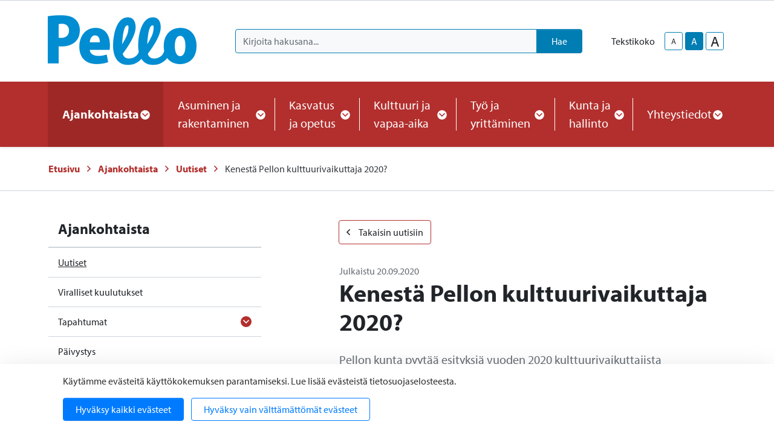

--- FILE ---
content_type: text/html; charset=UTF-8
request_url: https://www.pello.fi/ajankohtaista/uutiset/kenesta-pellon-kulttuurivaikuttaja-2020.html
body_size: 16089
content:
<!doctype html>
<html lang="fi">
	<head>
		<meta charset="utf-8">
		<meta name="viewport" content="width=device-width, initial-scale=1, shrink-to-fit=no">

		<link crossorigin rel="preconnect" href="https://fonts.googleapis.com/" >
<link crossorigin rel="preconnect" href="https://fonts.gstatic.com/">
<link crossorigin rel="preconnect" href="https://code.jquery.com">
<link crossorigin rel="preconnect" href="https://cdnjs.cloudflare.com">
		<!-- <link rel="preload" href=""> -->
		<script>
	var LANG = 'fi';
	var TRANSLATIONS = {
		'submit': 	'Lähetä',
		'cancel': 	'Peruuta',
		'page': 	'Sivu',
		'example': {
			'key': 'value'
		},
		'today': 'Tänään',
		'oclock': 'klo',
		'noEvents': 'Ei tapahtumia.',
		'forExampleShort': 'Esim.',
		'clearAllFilters': 'Poista valinnat',
	};
	var AJAX = {};
	var isFrontpage = '';
</script>

				<script defer src="https://code.jquery.com/jquery-3.4.1.min.js" integrity="sha256-CSXorXvZcTkaix6Yvo6HppcZGetbYMGWSFlBw8HfCJo=" crossorigin="anonymous"></script>
<script defer src="https://cdnjs.cloudflare.com/ajax/libs/popper.js/1.14.3/umd/popper.min.js" integrity="sha384-ZMP7rVo3mIykV+2+9J3UJ46jBk0WLaUAdn689aCwoqbBJiSnjAK/l8WvCWPIPm49" crossorigin="anonymous"></script>
<script defer src="https://stackpath.bootstrapcdn.com/bootstrap/4.3.1/js/bootstrap.min.js" integrity="sha384-JjSmVgyd0p3pXB1rRibZUAYoIIy6OrQ6VrjIEaFf/nJGzIxFDsf4x0xIM+B07jRM" crossorigin="anonymous"></script>

<script defer src="https://cdnjs.cloudflare.com/ajax/libs/jQuery.mmenu/7.3.3/jquery.mmenu.js" integrity="sha256-2cndwgQvIn/cRAYfxt2NyttNIy1wRM9oW7PIP6JHxrw=" crossorigin="anonymous"></script>
<script defer src="https://cdnjs.cloudflare.com/ajax/libs/jQuery.mmenu/7.3.3/addons/fixedelements/jquery.mmenu.fixedelements.js" integrity="sha256-Qoo/PItYGC8CLNbIj1+EHYDVR/v+Mknb5eBnk6HQx4E=" crossorigin="anonymous"></script>
<script defer src="https://cdnjs.cloudflare.com/ajax/libs/jQuery.mmenu/7.3.3/addons/keyboardnavigation/jquery.mmenu.keyboardnavigation.js" integrity="sha256-TjGWtyHmx7zsuIZjnnQKkEhx1Pxv9rYK8mCVCGd7iCM=" crossorigin="anonymous"></script>
<script defer src="https://cdnjs.cloudflare.com/ajax/libs/jQuery.mmenu/7.3.3/addons/navbars/jquery.mmenu.navbars.js" integrity="sha256-7mQu3nt1c9+X7qHCs7Llfz7Mfb4pVmWK9GuQuTbvKZ0=" crossorigin="anonymous"></script>
<script defer src="https://cdnjs.cloudflare.com/ajax/libs/jQuery.mmenu/7.3.3/addons/navbars/_navbar.close.js" integrity="sha256-7lS63XPgHGRSKK4/O9NqPGabAFM97W4I3pWJ3RS9pPs=" crossorigin="anonymous"></script>

<script defer src="https://cdn.jsdelivr.net/gh/fancyapps/fancybox@3.5.7/dist/jquery.fancybox.min.js"></script>

<script defer src="https://www.pello.fi/media/layout/vendor/ab-datepicker-master/js/locales/fi.min.js"></script>
<script defer src="https://www.pello.fi/media/layout/vendor/ab-datepicker-master/js/datepicker.min.js"></script>

<script defer src="https://www.pello.fi/media/layout/vendor/shariff/shariff.min.js"></script>


<script defer src="https://www.pello.fi/media/layout/build/js/main.js?_=1688453509"></script>

		<link rel="stylesheet" href="https://use.typekit.net/ehl3zoz.css">

<link rel="stylesheet" href="https://cdnjs.cloudflare.com/ajax/libs/jQuery.mmenu/7.3.3/jquery.mmenu.css" integrity="sha256-Y/7Iu7Hes8G/ST0+gdDuari7/q5jEWtgHotby6YSmyc=" crossorigin="anonymous" />
<link rel="stylesheet" href="https://cdnjs.cloudflare.com/ajax/libs/jQuery.mmenu/7.3.3/extensions/pagedim/jquery.mmenu.pagedim.css" integrity="sha256-iCcb06pXx5W/3ggLPSJHYPVZzmzO2IR925i/+QfD2KE=" crossorigin="anonymous" />
<link rel="stylesheet" href="https://cdnjs.cloudflare.com/ajax/libs/jQuery.mmenu/7.3.3/extensions/positioning/jquery.mmenu.positioning.css" integrity="sha256-+RhhJ8dtplQUoMll/2dXJ9tgVdf5LBsIfXe4Gu/8v08=" crossorigin="anonymous" />
<link rel="stylesheet" href="https://cdnjs.cloudflare.com/ajax/libs/jQuery.mmenu/7.3.3/extensions/effects/jquery.mmenu.effects.css" integrity="sha256-ugSHSfp3E/LlG3gFDwqsPl7dKmZHck87lVCFU7pzGbc=" crossorigin="anonymous" />
<link rel="stylesheet" href="https://cdnjs.cloudflare.com/ajax/libs/jQuery.mmenu/7.3.3/extensions/themes/jquery.mmenu.themes.css" integrity="sha256-Pu/XoT5/dEtlCClIut2dv/wQ57auIKSASvswiQN6t00=" crossorigin="anonymous" />
<link rel="stylesheet" href="https://cdnjs.cloudflare.com/ajax/libs/jQuery.mmenu/7.3.3/extensions/themes/jquery.mmenu.themes.css" integrity="sha256-Pu/XoT5/dEtlCClIut2dv/wQ57auIKSASvswiQN6t00=" crossorigin="anonymous" />
<link rel="stylesheet" href="https://cdnjs.cloudflare.com/ajax/libs/jQuery.mmenu/7.3.3/addons/navbars/jquery.mmenu.navbars.css" integrity="sha256-Rrtwtx8eWIN4tBOaelYC/AQc+6FVhzj9iorlz1nGDPA=" crossorigin="anonymous" />

<link rel="stylesheet" href="https://www.pello.fi/media/layout/vendor/ab-datepicker-master/css/datepicker.css">
<link rel="stylesheet" href="https://www.pello.fi/media/layout/vendor/shariff/shariff.min.css">
<link rel="stylesheet" href="https://cdn.jsdelivr.net/gh/fancyapps/fancybox@3.5.7/dist/jquery.fancybox.min.css" />

<link rel="stylesheet" href="https://www.pello.fi/media/layout/build/css/main.css?_=1688453509">
<link rel="stylesheet" href="https://www.pello.fi/media/layout/build/css/print.css?_=1688453509" media="print">

				
		<link rel="icon" href="https://www.pello.fi/media/layout/img/favicon/favicon.ico">
<link rel="shortcut icon" href="https://www.pello.fi/media/layout/img/favicon/favicon.ico">
<link rel="apple-touch-icon" sizes="57x57" href="https://www.pello.fi/media/layout/img/favicon/apple-touch-icon-57x57.png">
<link rel="apple-touch-icon" sizes="114x114" href="https://www.pello.fi/media/layout/img/favicon/apple-touch-icon-114x114.png">
<link rel="apple-touch-icon" sizes="72x72" href="https://www.pello.fi/media/layout/img/favicon/apple-touch-icon-72x72.png">
<link rel="apple-touch-icon" sizes="144x144" href="https://www.pello.fi/media/layout/img/favicon/apple-touch-icon-144x144.png">
<link rel="apple-touch-icon" sizes="60x60" href="https://www.pello.fi/media/layout/img/favicon/apple-touch-icon-60x60.png">
<link rel="apple-touch-icon" sizes="120x120" href="https://www.pello.fi/media/layout/img/favicon/apple-touch-icon-120x120.png">
<link rel="apple-touch-icon" sizes="76x76" href="https://www.pello.fi/media/layout/img/favicon/apple-touch-icon-76x76.png">
<link rel="apple-touch-icon" sizes="152x152" href="https://www.pello.fi/media/layout/img/favicon/apple-touch-icon-152x152.png">
<link rel="icon" type="image/png" href="https://www.pello.fi/media/layout/img/favicon/favicon-196x196.png" sizes="196x196">
<link rel="icon" type="image/png" href="https://www.pello.fi/media/layout/img/favicon/favicon-160x160.png" sizes="160x160">
<link rel="icon" type="image/png" href="https://www.pello.fi/media/layout/img/favicon/favicon-96x96.png" sizes="96x96">
<link rel="icon" type="image/png" href="https://www.pello.fi/media/layout/img/favicon/favicon-16x16.png" sizes="16x16">
<link rel="icon" type="image/png" href="https://www.pello.fi/media/layout/img/favicon/favicon-32x32.png" sizes="32x32">
<meta name="msapplication-TileColor" content="#72c037">
<meta name="msapplication-TileImage" content="/media/layout/img/favicon/mstile-144x144.png">
<meta name="msapplication-config" content="/media/layout/img/favicon/browserconfig.xml">

		<title>Kenestä Pellon kulttuurivaikuttaja 2020? - Pellon kunta</title>            
		<meta name="description" content="Pellon kunta pyytää esityksiä vuoden 2020 kulttuurivaikuttajista">

				<meta property="og:site_name" content="Pellon kunta">
		<meta property="og:url" content="https://www.pello.fi/ajankohtaista/uutiset/kenesta-pellon-kulttuurivaikuttaja-2020.html">
		<meta property="og:title" content="Kenestä Pellon kulttuurivaikuttaja 2020? - Pellon kunta">
		<meta property="og:description" content="Pellon kunta pyytää esityksiä vuoden 2020 kulttuurivaikuttajista">
		<meta name="twitter:card" content="summary">
		<meta name="twitter:title" content="Kenestä Pellon kulttuurivaikuttaja 2020? - Pellon kunta">
		<meta name="twitter:description" content="Pellon kunta pyytää esityksiä vuoden 2020 kulttuurivaikuttajista">
		<meta name="twitter:url" content="https://www.pello.fi/ajankohtaista/uutiset/kenesta-pellon-kulttuurivaikuttaja-2020.html">
		<meta name="twitter:domain" content="https://www.pello.fi">
		<!--
		<meta name="twitter:site" content="@lianatech">
		<meta name="twitter:creator" content="@lianatech">
		-->

				<meta name="twitter:card" content="summary_large_image">
		<meta property="og:type" content="article">
		


	
	<meta property="og:description" content="Pellon kunta pyytää esityksiä vuoden 2020 kulttuurivaikuttajista">
	



	


<link rel="canonical" href="https://www.pello.fi/ajankohtaista/uutiset/kenesta-pellon-kulttuurivaikuttaja-2020">		
		
				
		
		<meta http-equiv="Content-Type" content="text/html; charset=UTF-8" />
<link rel="canonical" href="https://www.pello.fi/ajankohtaista/uutiset/kenesta-pellon-kulttuurivaikuttaja-2020.html" />
<link rel="alternate" href="https://www.pello.fi/ajankohtaista/uutiset/kenesta-pellon-kulttuurivaikuttaja-2020.html" hreflang="fi">
<link rel="alternate" href="https://www.pello.fi/ajankohtaista/uutiset/kenesta-pellon-kulttuurivaikuttaja-2020.html" hreflang="x-default">

		
<script>window.ltcnT = {'fi': {
			text: 'Käytämme evästeitä käyttökokemuksen parantamiseksi. Lue lisää evästeistä tietosuojaselosteesta.',
			btnAll: 'Hyväksy kaikki evästeet',
			btnNecessary: 'Hyväksy vain välttämättömät evästeet',
		}};</script><script>// Object.assign IE polyfill
if (typeof Object.assign !== 'function') {
	// Must be writable: true, enumerable: false, configurable: true
	Object.defineProperty(Object, "assign", {
		value: function assign(target, varArgs) { // .length of function is 2
			'use strict';
			if (target === null || target === undefined) {
				throw new TypeError('Cannot convert undefined or null to object');
			}

			var to = Object(target);

			for (var index = 1; index < arguments.length; index++) {
				var nextSource = arguments[index];

				if (nextSource !== null && nextSource !== undefined) {
				for (var nextKey in nextSource) {
					// Avoid bugs when hasOwnProperty is shadowed
					if (Object.prototype.hasOwnProperty.call(nextSource, nextKey)) {
					to[nextKey] = nextSource[nextKey];
					}
				}
				}
			}
			return to;
		},
		writable: true,
		configurable: true
	});
}

// lianatech cookie notice
function ltcn() {
	var lang = document.documentElement.lang.toLowerCase();
	var cookieNotice = null;
	var cookieName = 'ltcn';
	// support 2 types of selections: all or required only
	var valueMap = {
		all: 'ltcn-script-all',
		necessary: false,
	};
	function getCookie(key) {
		var name = key + '=';
		var decodedCookie = decodeURIComponent(document.cookie);
		var ca = decodedCookie.split(';');
		for (var i = 0; i < ca.length; i++) {
			var c = ca[i];
			while (c.charAt(0) === ' ') {
				c = c.substring(1);
			}
			if (c.indexOf(name) === 0) {
				return c.substring(name.length, c.length);
			}
		}
		return '';
	}
	function appendConsentBar() {
		var t = window.ltcnT[lang] ? window.ltcnT[lang] : window.ltcnT.en;
		var tpl = '<div class="ltcn__container">'
			+ '<p>' + t.text + '</p>'
			+ '<button class="ltcn__btn ltcn__btn--primary" data-type="all" type="button">' + t.btnAll + '</button>'
			+ '<button class="ltcn__btn ltcn__btn--secondary" data-type="necessary" type="button">' + t.btnNecessary + '</button>'
			+ '</div>';
		var div = document.createElement('div');
		div.classList.add('ltcn');
		div.innerHTML = tpl;
		document.body.appendChild(div);
		cookieNotice = document.querySelector('.ltcn');
	}

	// find existing script tag with manipulated type attribute
	// and create a real script tag based on it
	function appendScripts(selector) {
		var scripts = document.querySelectorAll('script.' + selector);
		for (var i = 0; i < scripts.length; i++) {
			var script = scripts[i];
			var newScript = document.createElement('script');
			if (script.textContent !== '') {
				var content = document.createTextNode(script.textContent);
				newScript.appendChild(content);
			}
			script.parentNode.replaceChild(newScript, script);
			if (script.src) {
				newScript.src = script.src;
			}
		}
	}
	function handleBtnClick(event) {
		var id = event.target.dataset.type;
		var scriptSelector = valueMap[id];
		if (!id || typeof scriptSelector === 'undefined') return false;
		if (scriptSelector) appendScripts(scriptSelector);
		var expireDate = new Date();
		expireDate.setTime(expireDate.getTime() + (1000*60*60*24*365*20));
		var cookieExpires = '; expires=' + expireDate.toGMTString();
		document.cookie = cookieName + '=' + id + cookieExpires + '; path=/';
		cookieNotice.style.display = 'none';
		return true;
	}
	function init() {
		var consent = getCookie(cookieName);
		if (consent && valueMap[consent]) return appendScripts(valueMap[consent]);
		appendConsentBar();
		var btns = document.querySelectorAll('.ltcn__btn');
		for (var i = 0; i < btns.length; i++) {
			btns[i].addEventListener('click', handleBtnClick);
		}
		return false;
	}
	return init();
}
// initialize after DOM has been laoded so cookie notification markup can be found
document.addEventListener('DOMContentLoaded', ltcn);
</script><style>.ltcn {
	z-index: 9999;
	position: fixed;
	left: 0;
	bottom: 0;
	width: 100vw;
	max-height: 100vh;
	overflow: auto;
	background-color: #fff;
	box-shadow: 0 1rem 3rem rgba(0, 0, 0, 0.175);
}

.ltcn p {
	color: #303030;
}

.ltcn__container {
	max-width: 1136px;
	margin-right: auto;
	margin-left: auto;
	padding-top: 1rem;
	padding-right: 2rem;
	padding-bottom: 1rem;
	padding-left: 2rem;
}

.ltcn__btn {
	display: inline-block !important;
	margin-right: 0.75rem;
	margin-bottom: 0.5rem;
	padding: 0.375rem 1.25rem;
	vertical-align: middle;
	color: #212529;
	background-color: transparent;
	border: 1px solid transparent;
	border-radius: 4px;
	line-height: 1.5;
	text-align: center;
	font-size: 1rem;
	font-weight: 400;
	cursor: pointer;
	-webkit-user-select: none;
	-moz-user-select: none;
	-ms-user-select: none;
	user-select: none;
	transition: color 0.15s ease-in-out, background-color 0.15s ease-in-out, border-color 0.15s ease-in-out, box-shadow 0.15s ease-in-out;
}

.ltcn__btn:last-of-type {
	margin-right: 0;
}

.ltcn__btn--primary {
	color: #fff;
	background-color: #007bff;
	border-color: #007bff;
	box-shadow: inset 0 1px 0 rgba(255, 255, 255, 0.15), 0 1px 1px rgba(0, 0, 0, 0.075);
}

.ltcn__btn--secondary {
	color: #007bff;
	border-color: #007bff;
}
</style>
	</head>

		<body>
			<div data-mmenu>
			<header class="Header mb-7 mb-lg-9">
				<div class="TopBar d-none d-lg-block border-bottom js-top-bar js-mmenu-fixed">
	<a class="sr-only sr-only-focusable" href="#mainContent">Siirry pääsisältöön (Paina Enter)</a>

	<div class="container">
		<nav class="d-none d-md-flex px-0 justify-content-end align-items-center" aria-label="Yläpalkin linkit">
			<ul class="list-unstyled d-flex m-0">
							</ul>
		</nav>
	</div>
</div>
<div class="MenuMain position-relative shadow-sm bg-white js-menu-main">
	<div class="MenuMain__Container container">
		<div class="d-flex flex-column flex-md-row align-items-center pt-6 py-md-6">
			<!-- Language links (mobile) -->
			<!--
			<div class="d-md-none mb-6">
				<a class="btn btn-sm btn-outline-secondary" href="https://www.pello.fi/en/news/news.html">In English</a>			</div>
			-->

			<!-- Logo -->
			<a class="mr-md-10 mb-6 mb-md-0" href="https://www.pello.fi/etusivu.html">
				<img class="MenuMain__Logo" src="https://www.pello.fi/media/kuvat/cache/pello_logo_bgr-1-9999x86.png" alt="Pellon kunnan logo">			</a>

			<div class="d-flex flex-column flex-lg-row align-items-lg-center w-100 py-4 py-md-0 bg-100 bg-md-white">
				<!-- Search -->
				<div class="d-none d-md-block flex-grow-1 order-2 order-lg-1 mr-lg-9 bg-white position-relative" id="headerSearch">
					<form class="form-inline" action="https://www.pello.fi/hakutulokset.html">
						<div class="input-group w-100">
							<input type="hidden" name="type[]" value="page">
							<input type="hidden" name="type[]" value="event">
							<input type="hidden" name="type[]" value="file">
							<input type="hidden" name="type[]" value="news">
							<input type="hidden" name="type[]" value="contact">
							<input type="hidden" name="dir" value="desc">
							<input class="form-control border-secondary bg-100 rounded-left js-search-autocomplete" data-container="#autocompleteResults" data-ajax-url="/cms/ajax?block=3" type="text" name="q" placeholder="Kirjoita hakusana..." aria-label="Kirjoita hakusana" autocomplete="off">
							<div class="position-relative input-group-append">
								<button class="btn btn-secondary px-6" type="submit">
									Hae								</button>
							</div>
						</div>
					</form>
					<div id="autocompleteResults" class="SearchAutocomplete p-4 js-search-autocomplete-container" style="display: none;">
						<div class="SearchAutocomplete__Container js-search-autocomplete-results">
						
						</div>
						<div class="SearchAutocomplete__Footer mt-4">
							<button class="btn btn-primary font-size-lg js-search-autocomplete-button">Katso kaikki hakutulokset</button>
						</div>
					</div>
				</div>

				<div class="d-flex order-1 order-lg-2 align-self-center align-self-md-end align-self-lg-center mb-md-6 mb-lg-0">
					<!-- Font-size control -->
					<div class="d-flex align-items-center">
						<span class="mr-4">
							Tekstikoko						</span>
						<button type="button" class="Header__FontsizeControl btn btn-sm btn-outline-secondary text-body font-size-sm mr-1 js-font-size-control" data-size="sm" aria-label="smaller-text-size">A</button>
						<button type="button" class="Header__FontsizeControl Header__FontsizeControl--current btn btn-sm btn-outline-secondary text-body font-size-base mr-1 js-font-size-control" data-size="base" aria-label="base-text-size">A</button>
						<button type="button" class="Header__FontsizeControl d-flex align-items-center justify-content-center btn btn-sm btn-outline-secondary text-body font-size-6 mr-1 js-font-size-control" data-size="lg" aria-label="larger-text-size">A</button>
					</div>

					<!-- Language links (desktop) -->
					<!--
					<div class="d-none d-md-block">
						<a class="btn btn-sm btn-outline-secondary text-body" href="https://www.pello.fi/en/news/news.html">In English</a>					</div>
					-->
				</div>
			</div>
		</div>
	</div>

	<div class="bg-primary">
		<div class="container d-flex justify-content-lg-center py-6 py-lg-0">
			<!-- Desktop navigation -->
			<nav class="navbar navbar-expand-md position-static d-none d-lg-flex justify-content-center p-0 js-mega-menu" aria-label="Päävalikko" >
				<ul class="navbar-nav">
					
<li class="MenuMain__Item nav-item active first current level1 hasSubItems">
	<a class="MenuMain__Link MegaMenu__ToggleBtn nav-link d-flex align-items-center h-100  px-3 px-lg-6 py-6 font-size-lg font-weight-bold active first current level1 hasSubItems js-mega-menu-toggle"
	   href="https://www.pello.fi/ajankohtaista.html"
	   id="menuMainLink180"
	   data-id="180"
	   data-level="1"
	   aria-current="page"
	   
	   role="button"
	   aria-controls="submenu180"
	   aria-expanded="false"
	   
	>
		Ajankohtaista
		
		<span 
			class="fa-stack font-size-base text-primary"
			style="width: 1rem; height: 1rem; margin-bottom: -2px;"
		>
			<i class="fas fa-circle fa-stack-1x fa-inverse"></i>
			<i class="MegaMenu__ToggleIcon MegaMenu__ToggleIcon--closed far fa-angle-down fa-stack-1x"></i>
			<i class="MegaMenu__ToggleIcon MegaMenu__ToggleIcon--opened far fa-angle-up fa-stack-1x"></i>
		</span>
		
	</a>
	
		<div class="MegaMenu__Nav pt-9 shadow-sm open js-mega-menu-nav" id="submenu180" data-parent-id="180" data-level="1">
			<div class="container flex-column align-items-start">
				<h2 class="MegaMenu__Title MegaMenu__Title--level1 h3 mb-0 pb-6">
					<a href="https://www.pello.fi/ajankohtaista.html">Ajankohtaista<i class="far fa-angle-right ml-3 font-size-lg"></i></a>
				</h2>
				<ul class="list-unstyled position-relative w-50">
					


<li class=" border-bottom border-200">
	<a class="MegaMenu__ToggleBtn d-flex justify-content-between px-7 py-4 font-size-lg level2 "
	   href="https://www.pello.fi/ajankohtaista/uutiset.html"
	   id="menuMainLink191"
	   data-id="191"
	   data-level="2"
	   aria-current="page"
	   
	>
		Uutiset
		
	</a>
	
	
</li>





<li class=" border-bottom border-200">
	<a class="MegaMenu__ToggleBtn d-flex justify-content-between px-7 py-4 font-size-lg level2 "
	   href="https://www.pello.fi/ajankohtaista/viralliset-kuulutukset.html"
	   id="menuMainLink194"
	   data-id="194"
	   data-level="2"
	   
	   
	>
		Viralliset kuulutukset
		
	</a>
	
	
</li>





<li class=" border-bottom border-200">
	<a class="MegaMenu__ToggleBtn d-flex justify-content-between px-7 py-4 font-size-lg level2 js-mega-menu-toggle"
	   href="https://www.pello.fi/ajankohtaista/tapahtumat.html"
	   id="menuMainLink155"
	   data-id="155"
	   data-level="2"
	   
	   
	   role="button"
	   aria-controls="submenu155"
	   aria-expanded="false"
	   
	>
		Tapahtumat
		
		<div class="h-100">
			<span 
				  class="fa-stack font-size-6 text-primary"
				  style="width: 1.5rem; height: 1.5rem; margin-bottom: -4px;"
				  >
				<i class="fas fa-circle fa-stack-1x"></i>
				<i class="MegaMenu__ToggleIcon MegaMenu__ToggleIcon--closed far fa-angle-right fa-stack-1x fa-inverse font-size-4" style="left: 5px;"></i>
				<i class="MegaMenu__ToggleIcon MegaMenu__ToggleIcon--opened far fa-angle-left fa-stack-1x fa-inverse font-size-4" style="left: 3px;"></i>
			</span>
		</div>
		
	</a>
	
	
	<div class="MegaMenu__SubMenu p-9 js-mega-menu-nav" id="submenu155" data-parent-id="155" data-level="2">
		<h3 class="h4">
			<a href="https://www.pello.fi/ajankohtaista/tapahtumat.html">Tapahtumat<i class="far fa-angle-right ml-3 font-size-lg"></i></a>
		</h3>
		<ul class="list-unstyled pl-0">
			




<li class="mb-3 js-mega-menu-sub-item">
	<a href="https://www.pello.fi/ajankohtaista/tapahtumat/ilmoita-tapahtuma.html">Ilmoita tapahtuma</a>
</li>

		</ul>
	</div>
	
</li>





<li class="mb-10 border-bottom border-200">
	<a class="MegaMenu__ToggleBtn d-flex justify-content-between px-7 py-4 font-size-lg level2 "
	   href="https://www.pello.fi/ajankohtaista/paivystys.html"
	   id="menuMainLink320"
	   data-id="320"
	   data-level="2"
	   
	   
	>
		Päivystys
		
	</a>
	
	
</li>



				</ul>
			</div>
		</div>
	
</li>





<li class="MenuMain__Item nav-item  level1 hasSubItems">
	<a class="MenuMain__Link MegaMenu__ToggleBtn nav-link d-flex align-items-center h-100  px-3 px-lg-6 py-6 font-size-lg  level1 hasSubItems js-mega-menu-toggle"
	   href="https://www.pello.fi/asuminen-ja-rakentaminen.html"
	   id="menuMainLink165"
	   data-id="165"
	   data-level="1"
	   
	   
	   role="button"
	   aria-controls="submenu165"
	   aria-expanded="false"
	   
	>
		Asuminen ja rakentaminen
		
		<span 
			class="fa-stack font-size-base text-primary"
			style="width: 1rem; height: 1rem; margin-bottom: -2px;"
		>
			<i class="fas fa-circle fa-stack-1x fa-inverse"></i>
			<i class="MegaMenu__ToggleIcon MegaMenu__ToggleIcon--closed far fa-angle-down fa-stack-1x"></i>
			<i class="MegaMenu__ToggleIcon MegaMenu__ToggleIcon--opened far fa-angle-up fa-stack-1x"></i>
		</span>
		
	</a>
	
		<div class="MegaMenu__Nav pt-9 shadow-sm  js-mega-menu-nav" id="submenu165" data-parent-id="165" data-level="1">
			<div class="container flex-column align-items-start">
				<h2 class="MegaMenu__Title MegaMenu__Title--level1 h3 mb-0 pb-6">
					<a href="https://www.pello.fi/asuminen-ja-rakentaminen.html">Asuminen ja rakentaminen<i class="far fa-angle-right ml-3 font-size-lg"></i></a>
				</h2>
				<ul class="list-unstyled position-relative w-50">
					


<li class=" border-bottom border-200">
	<a class="MegaMenu__ToggleBtn d-flex justify-content-between px-7 py-4 font-size-lg level2 "
	   href="https://www.pello.fi/asuminen-ja-rakentaminen/kiinteistohuollon-paivystys.html"
	   id="menuMainLink363"
	   data-id="363"
	   data-level="2"
	   
	   
	>
		Kiinteistöhuollon päivystys
		
	</a>
	
	
</li>





<li class=" border-bottom border-200">
	<a class="MegaMenu__ToggleBtn d-flex justify-content-between px-7 py-4 font-size-lg level2 "
	   href="https://www.pello.fi/asuminen-ja-rakentaminen/rakennusvalvonta.html"
	   id="menuMainLink276"
	   data-id="276"
	   data-level="2"
	   
	   
	>
		Rakennusvalvonta
		
	</a>
	
	
</li>





<li class=" border-bottom border-200">
	<a class="MegaMenu__ToggleBtn d-flex justify-content-between px-7 py-4 font-size-lg level2 "
	   href="https://www.pello.fi/asuminen-ja-rakentaminen/kaavoitus-ja-maankaytto.html"
	   id="menuMainLink277"
	   data-id="277"
	   data-level="2"
	   
	   
	>
		Kaavoitus ja maankäyttö
		
	</a>
	
	
</li>





<li class=" border-bottom border-200">
	<a class="MegaMenu__ToggleBtn d-flex justify-content-between px-7 py-4 font-size-lg level2 "
	   href="https://www.pello.fi/asuminen-ja-rakentaminen/ritavaaran-myytavat-tontit.html"
	   id="menuMainLink486"
	   data-id="486"
	   data-level="2"
	   
	   
	>
		Ritavaaran myytävät tontit
		
	</a>
	
	
</li>





<li class=" border-bottom border-200">
	<a class="MegaMenu__ToggleBtn d-flex justify-content-between px-7 py-4 font-size-lg level2 js-mega-menu-toggle"
	   href="https://www.pello.fi/asuminen-ja-rakentaminen/tiet-ja-liikenne.html"
	   id="menuMainLink375"
	   data-id="375"
	   data-level="2"
	   
	   
	   role="button"
	   aria-controls="submenu375"
	   aria-expanded="false"
	   
	>
		Tiet ja liikenne
		
		<div class="h-100">
			<span 
				  class="fa-stack font-size-6 text-primary"
				  style="width: 1.5rem; height: 1.5rem; margin-bottom: -4px;"
				  >
				<i class="fas fa-circle fa-stack-1x"></i>
				<i class="MegaMenu__ToggleIcon MegaMenu__ToggleIcon--closed far fa-angle-right fa-stack-1x fa-inverse font-size-4" style="left: 5px;"></i>
				<i class="MegaMenu__ToggleIcon MegaMenu__ToggleIcon--opened far fa-angle-left fa-stack-1x fa-inverse font-size-4" style="left: 3px;"></i>
			</span>
		</div>
		
	</a>
	
	
	<div class="MegaMenu__SubMenu p-9 js-mega-menu-nav" id="submenu375" data-parent-id="375" data-level="2">
		<h3 class="h4">
			<a href="https://www.pello.fi/asuminen-ja-rakentaminen/tiet-ja-liikenne.html">Tiet ja liikenne<i class="far fa-angle-right ml-3 font-size-lg"></i></a>
		</h3>
		<ul class="list-unstyled pl-0">
			




<li class="mb-3 js-mega-menu-sub-item">
	<a href="https://www.pello.fi/asuminen-ja-rakentaminen/tiet-ja-liikenne/julkinen-liikenne.html">Julkinen liikenne</a>
</li>





<li class="mb-3 js-mega-menu-sub-item">
	<a href="https://www.pello.fi/asuminen-ja-rakentaminen/tiet-ja-liikenne/katujen-kunnossapito.html">Katujen kunnossapito</a>
</li>

		</ul>
	</div>
	
</li>





<li class=" border-bottom border-200">
	<a class="MegaMenu__ToggleBtn d-flex justify-content-between px-7 py-4 font-size-lg level2 "
	   href="https://www.pello.fi/asuminen-ja-rakentaminen/aluelampo.html"
	   id="menuMainLink321"
	   data-id="321"
	   data-level="2"
	   
	   
	>
		Aluelämpö
		
	</a>
	
	
</li>





<li class=" border-bottom border-200">
	<a class="MegaMenu__ToggleBtn d-flex justify-content-between px-7 py-4 font-size-lg level2 "
	   href="https://www.pello.fi/asuminen-ja-rakentaminen/jatehuolto.html"
	   id="menuMainLink312"
	   data-id="312"
	   data-level="2"
	   
	   
	>
		Jätehuolto
		
	</a>
	
	
</li>





<li class=" border-bottom border-200">
	<a class="MegaMenu__ToggleBtn d-flex justify-content-between px-7 py-4 font-size-lg level2 "
	   href="https://www.pello.fi/asuminen-ja-rakentaminen/nuohous.html"
	   id="menuMainLink349"
	   data-id="349"
	   data-level="2"
	   
	   
	>
		Nuohous
		
	</a>
	
	
</li>





<li class=" border-bottom border-200">
	<a class="MegaMenu__ToggleBtn d-flex justify-content-between px-7 py-4 font-size-lg level2 "
	   href="https://www.pello.fi/asuminen-ja-rakentaminen/pelastuslaitos.html"
	   id="menuMainLink348"
	   data-id="348"
	   data-level="2"
	   
	   
	>
		Pelastuslaitos
		
	</a>
	
	
</li>





<li class=" border-bottom border-200">
	<a class="MegaMenu__ToggleBtn d-flex justify-content-between px-7 py-4 font-size-lg level2 "
	   href="https://www.pello.fi/asuminen-ja-rakentaminen/vesihuolto.html"
	   id="menuMainLink313"
	   data-id="313"
	   data-level="2"
	   
	   
	>
		Vesihuolto
		
	</a>
	
	
</li>





<li class=" border-bottom border-200">
	<a class="MegaMenu__ToggleBtn d-flex justify-content-between px-7 py-4 font-size-lg level2 "
	   href="https://www.pello.fi/asuminen-ja-rakentaminen/avustukset.html"
	   id="menuMainLink323"
	   data-id="323"
	   data-level="2"
	   
	   
	>
		Avustukset
		
	</a>
	
	
</li>





<li class=" border-bottom border-200">
	<a class="MegaMenu__ToggleBtn d-flex justify-content-between px-7 py-4 font-size-lg level2 "
	   href="https://www.pello.fi/asuminen-ja-rakentaminen/vuokra-asunnot.html"
	   id="menuMainLink350"
	   data-id="350"
	   data-level="2"
	   
	   
	>
		Vuokra-asunnot
		
	</a>
	
	
</li>





<li class=" border-bottom border-200">
	<a class="MegaMenu__ToggleBtn d-flex justify-content-between px-7 py-4 font-size-lg level2 "
	   href="https://www.pello.fi/asuminen-ja-rakentaminen/ymparistoterveydenhuolto.html"
	   id="menuMainLink361"
	   data-id="361"
	   data-level="2"
	   
	   
	>
		Ympäristöterveydenhuolto
		
	</a>
	
	
</li>





<li class=" border-bottom border-200">
	<a class="MegaMenu__ToggleBtn d-flex justify-content-between px-7 py-4 font-size-lg level2 "
	   href="https://www.pello.fi/asuminen-ja-rakentaminen/varautuminen-ja-kriisitilanteet.html"
	   id="menuMainLink487"
	   data-id="487"
	   data-level="2"
	   
	   
	>
		Varautuminen ja kriisitilanteet
		
	</a>
	
	
</li>





<li class="mb-10 border-bottom border-200">
	<a class="MegaMenu__ToggleBtn d-flex justify-content-between px-7 py-4 font-size-lg level2 "
	   href="https://www.pello.fi/asuminen-ja-rakentaminen/tulvat.html"
	   id="menuMainLink491"
	   data-id="491"
	   data-level="2"
	   
	   
	>
		Tulvat
		
	</a>
	
	
</li>



				</ul>
			</div>
		</div>
	
</li>





<li class="MenuMain__Item nav-item  level1 hasSubItems">
	<a class="MenuMain__Link MegaMenu__ToggleBtn nav-link d-flex align-items-center h-100  px-3 px-lg-6 py-6 font-size-lg  level1 hasSubItems js-mega-menu-toggle"
	   href="https://www.pello.fi/kasvatus-ja-opetus.html"
	   id="menuMainLink268"
	   data-id="268"
	   data-level="1"
	   
	   
	   role="button"
	   aria-controls="submenu268"
	   aria-expanded="false"
	   
	>
		Kasvatus ja opetus
		
		<span 
			class="fa-stack font-size-base text-primary"
			style="width: 1rem; height: 1rem; margin-bottom: -2px;"
		>
			<i class="fas fa-circle fa-stack-1x fa-inverse"></i>
			<i class="MegaMenu__ToggleIcon MegaMenu__ToggleIcon--closed far fa-angle-down fa-stack-1x"></i>
			<i class="MegaMenu__ToggleIcon MegaMenu__ToggleIcon--opened far fa-angle-up fa-stack-1x"></i>
		</span>
		
	</a>
	
		<div class="MegaMenu__Nav pt-9 shadow-sm  js-mega-menu-nav" id="submenu268" data-parent-id="268" data-level="1">
			<div class="container flex-column align-items-start">
				<h2 class="MegaMenu__Title MegaMenu__Title--level1 h3 mb-0 pb-6">
					<a href="https://www.pello.fi/kasvatus-ja-opetus.html">Kasvatus ja opetus<i class="far fa-angle-right ml-3 font-size-lg"></i></a>
				</h2>
				<ul class="list-unstyled position-relative w-50">
					


<li class=" border-bottom border-200">
	<a class="MegaMenu__ToggleBtn d-flex justify-content-between px-7 py-4 font-size-lg level2 js-mega-menu-toggle"
	   href="https://www.pello.fi/kasvatus-ja-opetus/varhaiskasvatus.html"
	   id="menuMainLink270"
	   data-id="270"
	   data-level="2"
	   
	   
	   role="button"
	   aria-controls="submenu270"
	   aria-expanded="false"
	   
	>
		Varhaiskasvatus
		
		<div class="h-100">
			<span 
				  class="fa-stack font-size-6 text-primary"
				  style="width: 1.5rem; height: 1.5rem; margin-bottom: -4px;"
				  >
				<i class="fas fa-circle fa-stack-1x"></i>
				<i class="MegaMenu__ToggleIcon MegaMenu__ToggleIcon--closed far fa-angle-right fa-stack-1x fa-inverse font-size-4" style="left: 5px;"></i>
				<i class="MegaMenu__ToggleIcon MegaMenu__ToggleIcon--opened far fa-angle-left fa-stack-1x fa-inverse font-size-4" style="left: 3px;"></i>
			</span>
		</div>
		
	</a>
	
	
	<div class="MegaMenu__SubMenu p-9 js-mega-menu-nav" id="submenu270" data-parent-id="270" data-level="2">
		<h3 class="h4">
			<a href="https://www.pello.fi/kasvatus-ja-opetus/varhaiskasvatus.html">Varhaiskasvatus<i class="far fa-angle-right ml-3 font-size-lg"></i></a>
		</h3>
		<ul class="list-unstyled pl-0">
			




<li class="mb-3 js-mega-menu-sub-item">
	<a href="https://www.pello.fi/kasvatus-ja-opetus/varhaiskasvatus/pellon-paivakoti-ja-perhepaivahoito.html">Pellon päiväkoti ja perhepäivähoito</a>
</li>





<li class="mb-3 js-mega-menu-sub-item">
	<a href="https://www.pello.fi/kasvatus-ja-opetus/varhaiskasvatus/iltapaivatoiminta.html">Iltapäivätoiminta</a>
</li>





<li class="mb-3 js-mega-menu-sub-item">
	<a href="https://www.pello.fi/kasvatus-ja-opetus/varhaiskasvatus/potilas-ja-sosiaaliasiavastaava.html">Potilas- ja sosiaaliasiavastaava</a>
</li>





<li class="mb-3 js-mega-menu-sub-item">
	<a href="https://www.pello.fi/kasvatus-ja-opetus/varhaiskasvatus/varda.html">Varda</a>
</li>





<li class="mb-3 js-mega-menu-sub-item">
	<a href="https://www.pello.fi/kasvatus-ja-opetus/varhaiskasvatus/varhaiskasvatuksen-asiakasmaksut.html">Varhaiskasvatuksen asiakasmaksut</a>
</li>

		</ul>
	</div>
	
</li>





<li class=" border-bottom border-200">
	<a class="MegaMenu__ToggleBtn d-flex justify-content-between px-7 py-4 font-size-lg level2 js-mega-menu-toggle"
	   href="https://www.pello.fi/kasvatus-ja-opetus/perusopetus.html"
	   id="menuMainLink271"
	   data-id="271"
	   data-level="2"
	   
	   
	   role="button"
	   aria-controls="submenu271"
	   aria-expanded="false"
	   
	>
		Perusopetus
		
		<div class="h-100">
			<span 
				  class="fa-stack font-size-6 text-primary"
				  style="width: 1.5rem; height: 1.5rem; margin-bottom: -4px;"
				  >
				<i class="fas fa-circle fa-stack-1x"></i>
				<i class="MegaMenu__ToggleIcon MegaMenu__ToggleIcon--closed far fa-angle-right fa-stack-1x fa-inverse font-size-4" style="left: 5px;"></i>
				<i class="MegaMenu__ToggleIcon MegaMenu__ToggleIcon--opened far fa-angle-left fa-stack-1x fa-inverse font-size-4" style="left: 3px;"></i>
			</span>
		</div>
		
	</a>
	
	
	<div class="MegaMenu__SubMenu p-9 js-mega-menu-nav" id="submenu271" data-parent-id="271" data-level="2">
		<h3 class="h4">
			<a href="https://www.pello.fi/kasvatus-ja-opetus/perusopetus.html">Perusopetus<i class="far fa-angle-right ml-3 font-size-lg"></i></a>
		</h3>
		<ul class="list-unstyled pl-0">
			




<li class="mb-3 js-mega-menu-sub-item">
	<a href="https://www.pello.fi/kasvatus-ja-opetus/perusopetus/esiopetukseen-ilmoittautuminen.html">Esiopetukseen ilmoittautuminen</a>
</li>





<li class="mb-3 js-mega-menu-sub-item">
	<a href="https://www.pello.fi/kasvatus-ja-opetus/perusopetus/iltapaivatoiminta.html">Iltapäivätoiminta</a>
</li>





<li class="mb-3 js-mega-menu-sub-item">
	<a href="https://www.pello.fi/kasvatus-ja-opetus/perusopetus/koululaisten-kerhotoiminta.html">Koululaisten kerhotoiminta</a>
</li>





<li class="mb-3 js-mega-menu-sub-item">
	<a href="https://www.pello.fi/kasvatus-ja-opetus/perusopetus/suunnitelmat.html">Suunnitelmat</a>
</li>

		</ul>
	</div>
	
</li>





<li class=" border-bottom border-200">
	<a class="MegaMenu__ToggleBtn d-flex justify-content-between px-7 py-4 font-size-lg level2 js-mega-menu-toggle"
	   href="https://www.pello.fi/kasvatus-ja-opetus/pellon-lukio.html"
	   id="menuMainLink272"
	   data-id="272"
	   data-level="2"
	   
	   
	   role="button"
	   aria-controls="submenu272"
	   aria-expanded="false"
	   
	>
		Pellon lukio
		
		<div class="h-100">
			<span 
				  class="fa-stack font-size-6 text-primary"
				  style="width: 1.5rem; height: 1.5rem; margin-bottom: -4px;"
				  >
				<i class="fas fa-circle fa-stack-1x"></i>
				<i class="MegaMenu__ToggleIcon MegaMenu__ToggleIcon--closed far fa-angle-right fa-stack-1x fa-inverse font-size-4" style="left: 5px;"></i>
				<i class="MegaMenu__ToggleIcon MegaMenu__ToggleIcon--opened far fa-angle-left fa-stack-1x fa-inverse font-size-4" style="left: 3px;"></i>
			</span>
		</div>
		
	</a>
	
	
	<div class="MegaMenu__SubMenu p-9 js-mega-menu-nav" id="submenu272" data-parent-id="272" data-level="2">
		<h3 class="h4">
			<a href="https://www.pello.fi/kasvatus-ja-opetus/pellon-lukio.html">Pellon lukio<i class="far fa-angle-right ml-3 font-size-lg"></i></a>
		</h3>
		<ul class="list-unstyled pl-0">
			




<li class="mb-3 js-mega-menu-sub-item">
	<a href="https://www.pello.fi/kasvatus-ja-opetus/pellon-lukio/opinto-opas-ja-suunnitelmat.html">Opinto-opas ja suunnitelmat</a>
</li>





<li class="mb-3 js-mega-menu-sub-item">
	<a href="https://www.pello.fi/kasvatus-ja-opetus/pellon-lukio/ylioppilaskirjoitukset.html">Ylioppilaskirjoitukset</a>
</li>





<li class="mb-3 js-mega-menu-sub-item">
	<a href="https://www.pello.fi/kasvatus-ja-opetus/pellon-lukio/hyva-tietaa.html">Hyvä tietää</a>
</li>





<li class="mb-3 js-mega-menu-sub-item">
	<a href="https://www.pello.fi/kasvatus-ja-opetus/pellon-lukio/historiaa.html">Historiaa</a>
</li>

		</ul>
	</div>
	
</li>





<li class=" border-bottom border-200">
	<a class="MegaMenu__ToggleBtn d-flex justify-content-between px-7 py-4 font-size-lg level2 "
	   href="https://www.pello.fi/kasvatus-ja-opetus/hyvan-kasvun-polku.html"
	   id="menuMainLink421"
	   data-id="421"
	   data-level="2"
	   
	   
	>
		Hyvän kasvun polku
		
	</a>
	
	
</li>





<li class=" border-bottom border-200">
	<a class="MegaMenu__ToggleBtn d-flex justify-content-between px-7 py-4 font-size-lg level2 "
	   href="https://www.pello.fi/kasvatus-ja-opetus/koulun-liikennejarjestelyt.html"
	   id="menuMainLink399"
	   data-id="399"
	   data-level="2"
	   
	   
	>
		Koulun liikennejärjestelyt
		
	</a>
	
	
</li>





<li class=" border-bottom border-200">
	<a class="MegaMenu__ToggleBtn d-flex justify-content-between px-7 py-4 font-size-lg level2 "
	   href="https://www.pello.fi/kasvatus-ja-opetus/kouluruokailu.html"
	   id="menuMainLink378"
	   data-id="378"
	   data-level="2"
	   
	   
	>
		Kouluruokailu
		
	</a>
	
	
</li>





<li class=" border-bottom border-200">
	<a class="MegaMenu__ToggleBtn d-flex justify-content-between px-7 py-4 font-size-lg level2 "
	   href="https://www.pello.fi/kasvatus-ja-opetus/wilma.html"
	   id="menuMainLink365"
	   data-id="365"
	   data-level="2"
	   
	   
	>
		Wilma
		
	</a>
	
	
</li>





<li class="mb-10 border-bottom border-200">
	<a class="MegaMenu__ToggleBtn d-flex justify-content-between px-7 py-4 font-size-lg level2 "
	   href="https://www.pello.fi/kasvatus-ja-opetus/mean-perhekeskus.html"
	   id="menuMainLink490"
	   data-id="490"
	   data-level="2"
	   
	   
	>
		Meän perhekeskus
		
	</a>
	
	
</li>



				</ul>
			</div>
		</div>
	
</li>





<li class="MenuMain__Item nav-item  level1 hasSubItems">
	<a class="MenuMain__Link MegaMenu__ToggleBtn nav-link d-flex align-items-center h-100  px-3 px-lg-6 py-6 font-size-lg  level1 hasSubItems js-mega-menu-toggle"
	   href="https://www.pello.fi/kulttuuri-ja-vapaa-aika.html"
	   id="menuMainLink315"
	   data-id="315"
	   data-level="1"
	   
	   
	   role="button"
	   aria-controls="submenu315"
	   aria-expanded="false"
	   
	>
		Kulttuuri ja vapaa-aika
		
		<span 
			class="fa-stack font-size-base text-primary"
			style="width: 1rem; height: 1rem; margin-bottom: -2px;"
		>
			<i class="fas fa-circle fa-stack-1x fa-inverse"></i>
			<i class="MegaMenu__ToggleIcon MegaMenu__ToggleIcon--closed far fa-angle-down fa-stack-1x"></i>
			<i class="MegaMenu__ToggleIcon MegaMenu__ToggleIcon--opened far fa-angle-up fa-stack-1x"></i>
		</span>
		
	</a>
	
		<div class="MegaMenu__Nav pt-9 shadow-sm  js-mega-menu-nav" id="submenu315" data-parent-id="315" data-level="1">
			<div class="container flex-column align-items-start">
				<h2 class="MegaMenu__Title MegaMenu__Title--level1 h3 mb-0 pb-6">
					<a href="https://www.pello.fi/kulttuuri-ja-vapaa-aika.html">Kulttuuri ja vapaa-aika<i class="far fa-angle-right ml-3 font-size-lg"></i></a>
				</h2>
				<ul class="list-unstyled position-relative w-50">
					


<li class=" border-bottom border-200">
	<a class="MegaMenu__ToggleBtn d-flex justify-content-between px-7 py-4 font-size-lg level2 js-mega-menu-toggle"
	   href="https://www.pello.fi/kulttuuri-ja-vapaa-aika/kulttuuripalvelut.html"
	   id="menuMainLink316"
	   data-id="316"
	   data-level="2"
	   
	   
	   role="button"
	   aria-controls="submenu316"
	   aria-expanded="false"
	   
	>
		Kulttuuripalvelut
		
		<div class="h-100">
			<span 
				  class="fa-stack font-size-6 text-primary"
				  style="width: 1.5rem; height: 1.5rem; margin-bottom: -4px;"
				  >
				<i class="fas fa-circle fa-stack-1x"></i>
				<i class="MegaMenu__ToggleIcon MegaMenu__ToggleIcon--closed far fa-angle-right fa-stack-1x fa-inverse font-size-4" style="left: 5px;"></i>
				<i class="MegaMenu__ToggleIcon MegaMenu__ToggleIcon--opened far fa-angle-left fa-stack-1x fa-inverse font-size-4" style="left: 3px;"></i>
			</span>
		</div>
		
	</a>
	
	
	<div class="MegaMenu__SubMenu p-9 js-mega-menu-nav" id="submenu316" data-parent-id="316" data-level="2">
		<h3 class="h4">
			<a href="https://www.pello.fi/kulttuuri-ja-vapaa-aika/kulttuuripalvelut.html">Kulttuuripalvelut<i class="far fa-angle-right ml-3 font-size-lg"></i></a>
		</h3>
		<ul class="list-unstyled pl-0">
			




<li class="mb-3 js-mega-menu-sub-item">
	<a href="https://www.pello.fi/kulttuuri-ja-vapaa-aika/kulttuuripalvelut/kirjasto.html">Kirjasto</a>
</li>





<li class="mb-3 js-mega-menu-sub-item">
	<a href="https://www.pello.fi/kulttuuri-ja-vapaa-aika/kulttuuripalvelut/mean-opisto.html">Meän Opisto</a>
</li>





<li class="mb-3 js-mega-menu-sub-item">
	<a href="https://www.pello.fi/kulttuuri-ja-vapaa-aika/kulttuuripalvelut/museot-ja-nayttelyt.html">Museot ja näyttelyt</a>
</li>





<li class="mb-3 js-mega-menu-sub-item">
	<a href="https://www.pello.fi/kulttuuri-ja-vapaa-aika/kulttuuripalvelut/elokuvat.html">Elokuvat</a>
</li>





<li class="mb-3 js-mega-menu-sub-item">
	<a href="https://www.pello.fi/kulttuuri-ja-vapaa-aika/kulttuuripalvelut/pello-pirtti.html">Pello-pirtti</a>
</li>

		</ul>
	</div>
	
</li>





<li class=" border-bottom border-200">
	<a class="MegaMenu__ToggleBtn d-flex justify-content-between px-7 py-4 font-size-lg level2 js-mega-menu-toggle"
	   href="https://www.pello.fi/kulttuuri-ja-vapaa-aika/nuorisopalvelut.html"
	   id="menuMainLink317"
	   data-id="317"
	   data-level="2"
	   
	   
	   role="button"
	   aria-controls="submenu317"
	   aria-expanded="false"
	   
	>
		Nuorisopalvelut
		
		<div class="h-100">
			<span 
				  class="fa-stack font-size-6 text-primary"
				  style="width: 1.5rem; height: 1.5rem; margin-bottom: -4px;"
				  >
				<i class="fas fa-circle fa-stack-1x"></i>
				<i class="MegaMenu__ToggleIcon MegaMenu__ToggleIcon--closed far fa-angle-right fa-stack-1x fa-inverse font-size-4" style="left: 5px;"></i>
				<i class="MegaMenu__ToggleIcon MegaMenu__ToggleIcon--opened far fa-angle-left fa-stack-1x fa-inverse font-size-4" style="left: 3px;"></i>
			</span>
		</div>
		
	</a>
	
	
	<div class="MegaMenu__SubMenu p-9 js-mega-menu-nav" id="submenu317" data-parent-id="317" data-level="2">
		<h3 class="h4">
			<a href="https://www.pello.fi/kulttuuri-ja-vapaa-aika/nuorisopalvelut.html">Nuorisopalvelut<i class="far fa-angle-right ml-3 font-size-lg"></i></a>
		</h3>
		<ul class="list-unstyled pl-0">
			




<li class="mb-3 js-mega-menu-sub-item">
	<a href="https://www.pello.fi/kulttuuri-ja-vapaa-aika/nuorisopalvelut/nuorisotyo.html">Nuorisotyö</a>
</li>





<li class="mb-3 js-mega-menu-sub-item">
	<a href="https://www.pello.fi/kulttuuri-ja-vapaa-aika/nuorisopalvelut/etsiva-nuorisotyo.html">Etsivä nuorisotyö</a>
</li>

		</ul>
	</div>
	
</li>





<li class=" border-bottom border-200">
	<a class="MegaMenu__ToggleBtn d-flex justify-content-between px-7 py-4 font-size-lg level2 js-mega-menu-toggle"
	   href="https://www.pello.fi/kulttuuri-ja-vapaa-aika/liikuntapalvelut.html"
	   id="menuMainLink492"
	   data-id="492"
	   data-level="2"
	   
	   
	   role="button"
	   aria-controls="submenu492"
	   aria-expanded="false"
	   
	>
		Liikuntapalvelut
		
		<div class="h-100">
			<span 
				  class="fa-stack font-size-6 text-primary"
				  style="width: 1.5rem; height: 1.5rem; margin-bottom: -4px;"
				  >
				<i class="fas fa-circle fa-stack-1x"></i>
				<i class="MegaMenu__ToggleIcon MegaMenu__ToggleIcon--closed far fa-angle-right fa-stack-1x fa-inverse font-size-4" style="left: 5px;"></i>
				<i class="MegaMenu__ToggleIcon MegaMenu__ToggleIcon--opened far fa-angle-left fa-stack-1x fa-inverse font-size-4" style="left: 3px;"></i>
			</span>
		</div>
		
	</a>
	
	
	<div class="MegaMenu__SubMenu p-9 js-mega-menu-nav" id="submenu492" data-parent-id="492" data-level="2">
		<h3 class="h4">
			<a href="https://www.pello.fi/kulttuuri-ja-vapaa-aika/liikuntapalvelut.html">Liikuntapalvelut<i class="far fa-angle-right ml-3 font-size-lg"></i></a>
		</h3>
		<ul class="list-unstyled pl-0">
			




<li class="mb-3 js-mega-menu-sub-item">
	<a href="https://www.pello.fi/kulttuuri-ja-vapaa-aika/liikuntapalvelut/ohjattu-liikunta.html">Ohjattu liikunta</a>
</li>





<li class="mb-3 js-mega-menu-sub-item">
	<a href="https://www.pello.fi/kulttuuri-ja-vapaa-aika/liikuntapalvelut/liikuntavalinelainaamo.html">Liikuntavälinelainaamo</a>
</li>

		</ul>
	</div>
	
</li>





<li class=" border-bottom border-200">
	<a class="MegaMenu__ToggleBtn d-flex justify-content-between px-7 py-4 font-size-lg level2 js-mega-menu-toggle"
	   href="https://www.pello.fi/kulttuuri-ja-vapaa-aika/liikuntapaikat.html"
	   id="menuMainLink333"
	   data-id="333"
	   data-level="2"
	   
	   
	   role="button"
	   aria-controls="submenu333"
	   aria-expanded="false"
	   
	>
		Liikuntapaikat
		
		<div class="h-100">
			<span 
				  class="fa-stack font-size-6 text-primary"
				  style="width: 1.5rem; height: 1.5rem; margin-bottom: -4px;"
				  >
				<i class="fas fa-circle fa-stack-1x"></i>
				<i class="MegaMenu__ToggleIcon MegaMenu__ToggleIcon--closed far fa-angle-right fa-stack-1x fa-inverse font-size-4" style="left: 5px;"></i>
				<i class="MegaMenu__ToggleIcon MegaMenu__ToggleIcon--opened far fa-angle-left fa-stack-1x fa-inverse font-size-4" style="left: 3px;"></i>
			</span>
		</div>
		
	</a>
	
	
	<div class="MegaMenu__SubMenu p-9 js-mega-menu-nav" id="submenu333" data-parent-id="333" data-level="2">
		<h3 class="h4">
			<a href="https://www.pello.fi/kulttuuri-ja-vapaa-aika/liikuntapaikat.html">Liikuntapaikat<i class="far fa-angle-right ml-3 font-size-lg"></i></a>
		</h3>
		<ul class="list-unstyled pl-0">
			




<li class="mb-3 js-mega-menu-sub-item">
	<a href="https://www.pello.fi/kulttuuri-ja-vapaa-aika/liikuntapaikat/keilahalli-vaylakeila.html">Keilahalli Väyläkeila</a>
</li>





<li class="mb-3 js-mega-menu-sub-item">
	<a href="https://www.pello.fi/kulttuuri-ja-vapaa-aika/liikuntapaikat/ladut-ja-latujen-kunnossapitotilanne.html">Ladut ja latujen kunnossapitotilanne</a>
</li>





<li class="mb-3 js-mega-menu-sub-item">
	<a href="https://www.pello.fi/kulttuuri-ja-vapaa-aika/liikuntapaikat/ritavalkea.html">Ritavalkea</a>
</li>





<li class="mb-3 js-mega-menu-sub-item">
	<a href="https://www.pello.fi/kulttuuri-ja-vapaa-aika/liikuntapaikat/jaahalli.html">Jäähalli</a>
</li>





<li class="mb-3 js-mega-menu-sub-item">
	<a href="https://www.pello.fi/kulttuuri-ja-vapaa-aika/liikuntapaikat/frisbeegolf.html">Frisbeegolf</a>
</li>





<li class="mb-3 js-mega-menu-sub-item">
	<a href="https://www.pello.fi/kulttuuri-ja-vapaa-aika/liikuntapaikat/minigolf.html">Minigolf</a>
</li>





<li class="mb-3 js-mega-menu-sub-item">
	<a href="https://www.pello.fi/kulttuuri-ja-vapaa-aika/liikuntapaikat/kittisvaaran-moottori-ja-raviurheilukeskus.html">Kittisvaaran moottori- ja raviurheilukeskus</a>
</li>





<li class="mb-3 js-mega-menu-sub-item">
	<a href="https://www.pello.fi/kulttuuri-ja-vapaa-aika/liikuntapaikat/rohki-halli.html">Rohki-halli</a>
</li>





<li class="mb-3 js-mega-menu-sub-item">
	<a href="https://www.pello.fi/kulttuuri-ja-vapaa-aika/liikuntapaikat/kuntoportaat.html">Kuntoportaat</a>
</li>





<li class="mb-3 js-mega-menu-sub-item">
	<a href="https://www.pello.fi/kulttuuri-ja-vapaa-aika/liikuntapaikat/talviuinti.html">Talviuinti</a>
</li>





<li class="mb-3 js-mega-menu-sub-item">
	<a href="https://www.pello.fi/kulttuuri-ja-vapaa-aika/liikuntapaikat/uimarannat.html">Uimarannat</a>
</li>





<li class="mb-3 js-mega-menu-sub-item">
	<a href="https://www.pello.fi/kulttuuri-ja-vapaa-aika/liikuntapaikat/veneily.html">Veneily</a>
</li>





<li class="mb-3 js-mega-menu-sub-item">
	<a href="https://www.pello.fi/kulttuuri-ja-vapaa-aika/liikuntapaikat/vaellus-ja-ulkoilureitit.html">Vaellus- ja ulkoilureitit</a>
</li>





<li class="mb-3 js-mega-menu-sub-item">
	<a href="https://www.pello.fi/kulttuuri-ja-vapaa-aika/liikuntapaikat/arctic-by-cycle-pyoravaellusreitisto.html">Arctic by Cycle -pyörävaellusreitistö</a>
</li>

		</ul>
	</div>
	
</li>





<li class="mb-10 border-bottom border-200">
	<a class="MegaMenu__ToggleBtn d-flex justify-content-between px-7 py-4 font-size-lg level2 js-mega-menu-toggle"
	   href="https://www.pello.fi/kulttuuri-ja-vapaa-aika/tilavaraukset.html"
	   id="menuMainLink319"
	   data-id="319"
	   data-level="2"
	   
	   
	   role="button"
	   aria-controls="submenu319"
	   aria-expanded="false"
	   
	>
		Tilavaraukset
		
		<div class="h-100">
			<span 
				  class="fa-stack font-size-6 text-primary"
				  style="width: 1.5rem; height: 1.5rem; margin-bottom: -4px;"
				  >
				<i class="fas fa-circle fa-stack-1x"></i>
				<i class="MegaMenu__ToggleIcon MegaMenu__ToggleIcon--closed far fa-angle-right fa-stack-1x fa-inverse font-size-4" style="left: 5px;"></i>
				<i class="MegaMenu__ToggleIcon MegaMenu__ToggleIcon--opened far fa-angle-left fa-stack-1x fa-inverse font-size-4" style="left: 3px;"></i>
			</span>
		</div>
		
	</a>
	
	
	<div class="MegaMenu__SubMenu p-9 js-mega-menu-nav" id="submenu319" data-parent-id="319" data-level="2">
		<h3 class="h4">
			<a href="https://www.pello.fi/kulttuuri-ja-vapaa-aika/tilavaraukset.html">Tilavaraukset<i class="far fa-angle-right ml-3 font-size-lg"></i></a>
		</h3>
		<ul class="list-unstyled pl-0">
			




<li class="mb-3 js-mega-menu-sub-item">
	<a href="https://www.pello.fi/kulttuuri-ja-vapaa-aika/tilavaraukset/tilojen-varausohjeet.html">Tilojen varausohjeet</a>
</li>

		</ul>
	</div>
	
</li>



				</ul>
			</div>
		</div>
	
</li>





<li class="MenuMain__Item nav-item  level1 hasSubItems">
	<a class="MenuMain__Link MegaMenu__ToggleBtn nav-link d-flex align-items-center h-100  px-3 px-lg-6 py-6 font-size-lg  level1 hasSubItems js-mega-menu-toggle"
	   href="https://www.pello.fi/tyo-ja-yrittaminen.html"
	   id="menuMainLink305"
	   data-id="305"
	   data-level="1"
	   
	   
	   role="button"
	   aria-controls="submenu305"
	   aria-expanded="false"
	   
	>
		Työ ja yrittäminen
		
		<span 
			class="fa-stack font-size-base text-primary"
			style="width: 1rem; height: 1rem; margin-bottom: -2px;"
		>
			<i class="fas fa-circle fa-stack-1x fa-inverse"></i>
			<i class="MegaMenu__ToggleIcon MegaMenu__ToggleIcon--closed far fa-angle-down fa-stack-1x"></i>
			<i class="MegaMenu__ToggleIcon MegaMenu__ToggleIcon--opened far fa-angle-up fa-stack-1x"></i>
		</span>
		
	</a>
	
		<div class="MegaMenu__Nav pt-9 shadow-sm  js-mega-menu-nav" id="submenu305" data-parent-id="305" data-level="1">
			<div class="container flex-column align-items-start">
				<h2 class="MegaMenu__Title MegaMenu__Title--level1 h3 mb-0 pb-6">
					<a href="https://www.pello.fi/tyo-ja-yrittaminen.html">Työ ja yrittäminen<i class="far fa-angle-right ml-3 font-size-lg"></i></a>
				</h2>
				<ul class="list-unstyled position-relative w-50">
					


<li class=" border-bottom border-200">
	<a class="MegaMenu__ToggleBtn d-flex justify-content-between px-7 py-4 font-size-lg level2 js-mega-menu-toggle"
	   href="https://www.pello.fi/tyo-ja-yrittaminen/pellon-kehitys-oy.html"
	   id="menuMainLink309"
	   data-id="309"
	   data-level="2"
	   
	   
	   role="button"
	   aria-controls="submenu309"
	   aria-expanded="false"
	   
	>
		Pellon Kehitys Oy
		
		<div class="h-100">
			<span 
				  class="fa-stack font-size-6 text-primary"
				  style="width: 1.5rem; height: 1.5rem; margin-bottom: -4px;"
				  >
				<i class="fas fa-circle fa-stack-1x"></i>
				<i class="MegaMenu__ToggleIcon MegaMenu__ToggleIcon--closed far fa-angle-right fa-stack-1x fa-inverse font-size-4" style="left: 5px;"></i>
				<i class="MegaMenu__ToggleIcon MegaMenu__ToggleIcon--opened far fa-angle-left fa-stack-1x fa-inverse font-size-4" style="left: 3px;"></i>
			</span>
		</div>
		
	</a>
	
	
	<div class="MegaMenu__SubMenu p-9 js-mega-menu-nav" id="submenu309" data-parent-id="309" data-level="2">
		<h3 class="h4">
			<a href="https://www.pello.fi/tyo-ja-yrittaminen/pellon-kehitys-oy.html">Pellon Kehitys Oy<i class="far fa-angle-right ml-3 font-size-lg"></i></a>
		</h3>
		<ul class="list-unstyled pl-0">
			




<li class="mb-3 js-mega-menu-sub-item">
	<a href="https://www.pello.fi/tyo-ja-yrittaminen/pellon-kehitys-oy/yhteystiedot.html">Yhteystiedot</a>
</li>





<li class="mb-3 js-mega-menu-sub-item">
	<a href="https://www.pello.fi/tyo-ja-yrittaminen/pellon-kehitys-oy/palvelut.html">Palvelut</a>
</li>





<li class="mb-3 js-mega-menu-sub-item">
	<a href="https://www.pello.fi/tyo-ja-yrittaminen/pellon-kehitys-oy/yrityshaku.html">Yrityshaku</a>
</li>





<li class="mb-3 js-mega-menu-sub-item">
	<a href="https://www.pello.fi/tyo-ja-yrittaminen/pellon-kehitys-oy/uutiset.html">Uutiset</a>
</li>





<li class="mb-3 js-mega-menu-sub-item">
	<a href="https://www.pello.fi/tyo-ja-yrittaminen/pellon-kehitys-oy/yritystarinat.html">Yritystarinat</a>
</li>

		</ul>
	</div>
	
</li>





<li class=" border-bottom border-200">
	<a class="MegaMenu__ToggleBtn d-flex justify-content-between px-7 py-4 font-size-lg level2 "
	   href="https://www.pello.fi/tyo-ja-yrittaminen/miekojarven-kalasatama.html"
	   id="menuMainLink464"
	   data-id="464"
	   data-level="2"
	   
	   
	>
		Miekojärven kalasatama
		
	</a>
	
	
</li>





<li class=" border-bottom border-200">
	<a class="MegaMenu__ToggleBtn d-flex justify-content-between px-7 py-4 font-size-lg level2 "
	   href="https://www.pello.fi/tyo-ja-yrittaminen/miekojarvi-kansallispuiston-arvoinen.html"
	   id="menuMainLink488"
	   data-id="488"
	   data-level="2"
	   
	   
	>
		Miekojärvi – kansallispuiston arvoinen
		
	</a>
	
	
</li>





<li class=" border-bottom border-200">
	<a class="MegaMenu__ToggleBtn d-flex justify-content-between px-7 py-4 font-size-lg level2 js-mega-menu-toggle"
	   href="https://www.pello.fi/tyo-ja-yrittaminen/tyopaikat.html"
	   id="menuMainLink415"
	   data-id="415"
	   data-level="2"
	   
	   
	   role="button"
	   aria-controls="submenu415"
	   aria-expanded="false"
	   
	>
		Työpaikat
		
		<div class="h-100">
			<span 
				  class="fa-stack font-size-6 text-primary"
				  style="width: 1.5rem; height: 1.5rem; margin-bottom: -4px;"
				  >
				<i class="fas fa-circle fa-stack-1x"></i>
				<i class="MegaMenu__ToggleIcon MegaMenu__ToggleIcon--closed far fa-angle-right fa-stack-1x fa-inverse font-size-4" style="left: 5px;"></i>
				<i class="MegaMenu__ToggleIcon MegaMenu__ToggleIcon--opened far fa-angle-left fa-stack-1x fa-inverse font-size-4" style="left: 3px;"></i>
			</span>
		</div>
		
	</a>
	
	
	<div class="MegaMenu__SubMenu p-9 js-mega-menu-nav" id="submenu415" data-parent-id="415" data-level="2">
		<h3 class="h4">
			<a href="https://www.pello.fi/tyo-ja-yrittaminen/tyopaikat.html">Työpaikat<i class="far fa-angle-right ml-3 font-size-lg"></i></a>
		</h3>
		<ul class="list-unstyled pl-0">
			




<li class="mb-3 js-mega-menu-sub-item">
	<a href="https://www.pello.fi/tyo-ja-yrittaminen/tyopaikat/kesatyosetelit.html">Kesätyösetelit</a>
</li>

		</ul>
	</div>
	
</li>





<li class=" border-bottom border-200">
	<a class="MegaMenu__ToggleBtn d-flex justify-content-between px-7 py-4 font-size-lg level2 js-mega-menu-toggle"
	   href="https://www.pello.fi/tyo-ja-yrittaminen/tyollisyyspalvelut.html"
	   id="menuMainLink431"
	   data-id="431"
	   data-level="2"
	   
	   
	   role="button"
	   aria-controls="submenu431"
	   aria-expanded="false"
	   
	>
		Työllisyyspalvelut
		
		<div class="h-100">
			<span 
				  class="fa-stack font-size-6 text-primary"
				  style="width: 1.5rem; height: 1.5rem; margin-bottom: -4px;"
				  >
				<i class="fas fa-circle fa-stack-1x"></i>
				<i class="MegaMenu__ToggleIcon MegaMenu__ToggleIcon--closed far fa-angle-right fa-stack-1x fa-inverse font-size-4" style="left: 5px;"></i>
				<i class="MegaMenu__ToggleIcon MegaMenu__ToggleIcon--opened far fa-angle-left fa-stack-1x fa-inverse font-size-4" style="left: 3px;"></i>
			</span>
		</div>
		
	</a>
	
	
	<div class="MegaMenu__SubMenu p-9 js-mega-menu-nav" id="submenu431" data-parent-id="431" data-level="2">
		<h3 class="h4">
			<a href="https://www.pello.fi/tyo-ja-yrittaminen/tyollisyyspalvelut.html">Työllisyyspalvelut<i class="far fa-angle-right ml-3 font-size-lg"></i></a>
		</h3>
		<ul class="list-unstyled pl-0">
			




<li class="mb-3 js-mega-menu-sub-item">
	<a href="https://www.pello.fi/tyo-ja-yrittaminen/tyollisyyspalvelut/tyovoimapalvelut.html">Työvoimapalvelut</a>
</li>





<li class="mb-3 js-mega-menu-sub-item">
	<a href="https://www.pello.fi/tyo-ja-yrittaminen/tyollisyyspalvelut/palkkatuettu-tyo.html">Palkkatuettu työ</a>
</li>





<li class="mb-3 js-mega-menu-sub-item">
	<a href="https://www.pello.fi/tyo-ja-yrittaminen/tyollisyyspalvelut/tyokokeilu.html">Työkokeilu</a>
</li>





<li class="mb-3 js-mega-menu-sub-item">
	<a href="https://www.pello.fi/tyo-ja-yrittaminen/tyollisyyspalvelut/kuntouttava-tyotoiminta.html">Kuntouttava työtoiminta</a>
</li>





<li class="mb-3 js-mega-menu-sub-item">
	<a href="https://www.pello.fi/tyo-ja-yrittaminen/tyollisyyspalvelut/monialainen-tyollisyytta-edistava-yhteispalvelu-typ.html">Monialainen työllisyyttä edistävä yhteispalvelu (TYP)</a>
</li>





<li class="mb-3 js-mega-menu-sub-item">
	<a href="https://www.pello.fi/tyo-ja-yrittaminen/tyollisyyspalvelut/tyopajatoiminta.html">Työpajatoiminta</a>
</li>





<li class="mb-3 js-mega-menu-sub-item">
	<a href="https://www.pello.fi/tyo-ja-yrittaminen/tyollisyyspalvelut/oppisopimuskoulutus.html">Oppisopimuskoulutus</a>
</li>

		</ul>
	</div>
	
</li>





<li class=" border-bottom border-200">
	<a class="MegaMenu__ToggleBtn d-flex justify-content-between px-7 py-4 font-size-lg level2 "
	   href="https://www.pello.fi/tyo-ja-yrittaminen/yrityspuisto.html"
	   id="menuMainLink307"
	   data-id="307"
	   data-level="2"
	   
	   
	>
		Yrityspuisto
		
	</a>
	
	
</li>





<li class=" border-bottom border-200">
	<a class="MegaMenu__ToggleBtn d-flex justify-content-between px-7 py-4 font-size-lg level2 "
	   href="https://www.pello.fi/tyo-ja-yrittaminen/maaseututoimi.html"
	   id="menuMainLink308"
	   data-id="308"
	   data-level="2"
	   
	   
	>
		Maaseututoimi
		
	</a>
	
	
</li>





<li class="mb-10 border-bottom border-200">
	<a class="MegaMenu__ToggleBtn d-flex justify-content-between px-7 py-4 font-size-lg level2 "
	   href="https://www.pello.fi/tyo-ja-yrittaminen/kehityshankkeet.html"
	   id="menuMainLink310"
	   data-id="310"
	   data-level="2"
	   
	   
	>
		Kehityshankkeet
		
	</a>
	
	
</li>



				</ul>
			</div>
		</div>
	
</li>





<li class="MenuMain__Item nav-item  level1 hasSubItems">
	<a class="MenuMain__Link MegaMenu__ToggleBtn nav-link d-flex align-items-center h-100  px-3 px-lg-6 py-6 font-size-lg  level1 hasSubItems js-mega-menu-toggle"
	   href="https://www.pello.fi/kunta-ja-hallinto.html"
	   id="menuMainLink179"
	   data-id="179"
	   data-level="1"
	   
	   
	   role="button"
	   aria-controls="submenu179"
	   aria-expanded="false"
	   
	>
		Kunta ja hallinto
		
		<span 
			class="fa-stack font-size-base text-primary"
			style="width: 1rem; height: 1rem; margin-bottom: -2px;"
		>
			<i class="fas fa-circle fa-stack-1x fa-inverse"></i>
			<i class="MegaMenu__ToggleIcon MegaMenu__ToggleIcon--closed far fa-angle-down fa-stack-1x"></i>
			<i class="MegaMenu__ToggleIcon MegaMenu__ToggleIcon--opened far fa-angle-up fa-stack-1x"></i>
		</span>
		
	</a>
	
		<div class="MegaMenu__Nav pt-9 shadow-sm  js-mega-menu-nav" id="submenu179" data-parent-id="179" data-level="1">
			<div class="container flex-column align-items-start">
				<h2 class="MegaMenu__Title MegaMenu__Title--level1 h3 mb-0 pb-6">
					<a href="https://www.pello.fi/kunta-ja-hallinto.html">Kunta ja hallinto<i class="far fa-angle-right ml-3 font-size-lg"></i></a>
				</h2>
				<ul class="list-unstyled position-relative w-50">
					


<li class=" border-bottom border-200">
	<a class="MegaMenu__ToggleBtn d-flex justify-content-between px-7 py-4 font-size-lg level2 "
	   href="https://www.pello.fi/kunta-ja-hallinto/kunnan-toiminnan-jarjestaminen.html"
	   id="menuMainLink278"
	   data-id="278"
	   data-level="2"
	   
	   
	>
		Kunnan toiminnan järjestäminen
		
	</a>
	
	
</li>





<li class=" border-bottom border-200">
	<a class="MegaMenu__ToggleBtn d-flex justify-content-between px-7 py-4 font-size-lg level2 "
	   href="https://www.pello.fi/kunta-ja-hallinto/luottamushenkilot-ja-toimielimet.html"
	   id="menuMainLink280"
	   data-id="280"
	   data-level="2"
	   
	   
	>
		Luottamushenkilöt ja toimielimet
		
	</a>
	
	
</li>





<li class=" border-bottom border-200">
	<a class="MegaMenu__ToggleBtn d-flex justify-content-between px-7 py-4 font-size-lg level2 "
	   href="https://www.pello.fi/kunta-ja-hallinto/kunnanjohtaja-ja-johtoryhma.html"
	   id="menuMainLink477"
	   data-id="477"
	   data-level="2"
	   
	   
	>
		Kunnanjohtaja ja johtoryhmä
		
	</a>
	
	
</li>





<li class=" border-bottom border-200">
	<a class="MegaMenu__ToggleBtn d-flex justify-content-between px-7 py-4 font-size-lg level2 js-mega-menu-toggle"
	   href="https://www.pello.fi/kunta-ja-hallinto/paatoksenteko.html"
	   id="menuMainLink281"
	   data-id="281"
	   data-level="2"
	   
	   
	   role="button"
	   aria-controls="submenu281"
	   aria-expanded="false"
	   
	>
		Päätöksenteko
		
		<div class="h-100">
			<span 
				  class="fa-stack font-size-6 text-primary"
				  style="width: 1.5rem; height: 1.5rem; margin-bottom: -4px;"
				  >
				<i class="fas fa-circle fa-stack-1x"></i>
				<i class="MegaMenu__ToggleIcon MegaMenu__ToggleIcon--closed far fa-angle-right fa-stack-1x fa-inverse font-size-4" style="left: 5px;"></i>
				<i class="MegaMenu__ToggleIcon MegaMenu__ToggleIcon--opened far fa-angle-left fa-stack-1x fa-inverse font-size-4" style="left: 3px;"></i>
			</span>
		</div>
		
	</a>
	
	
	<div class="MegaMenu__SubMenu p-9 js-mega-menu-nav" id="submenu281" data-parent-id="281" data-level="2">
		<h3 class="h4">
			<a href="https://www.pello.fi/kunta-ja-hallinto/paatoksenteko.html">Päätöksenteko<i class="far fa-angle-right ml-3 font-size-lg"></i></a>
		</h3>
		<ul class="list-unstyled pl-0">
			




<li class="mb-3 js-mega-menu-sub-item">
	<a href="https://www.pello.fi/kunta-ja-hallinto/paatoksenteko/poytakirjat-ja-esityslistat.html">Pöytäkirjat ja esityslistat</a>
</li>





<li class="mb-3 js-mega-menu-sub-item">
	<a href="https://www.pello.fi/kunta-ja-hallinto/paatoksenteko/tarkastuslautakunta.html">Tarkastuslautakunta</a>
</li>





<li class="mb-3 js-mega-menu-sub-item">
	<a href="https://www.pello.fi/kunta-ja-hallinto/paatoksenteko/viranhaltijapaatokset.html">Viranhaltijapäätökset</a>
</li>





<li class="mb-3 js-mega-menu-sub-item">
	<a href="https://www.pello.fi/kunta-ja-hallinto/paatoksenteko/sidonnaisuusilmoitukset.html">Sidonnaisuusilmoitukset</a>
</li>

		</ul>
	</div>
	
</li>





<li class=" border-bottom border-200">
	<a class="MegaMenu__ToggleBtn d-flex justify-content-between px-7 py-4 font-size-lg level2 "
	   href="https://www.pello.fi/kunta-ja-hallinto/pellon-kuntastrategia-ja-keskeiset-asiakirjat.html"
	   id="menuMainLink282"
	   data-id="282"
	   data-level="2"
	   
	   
	>
		Pellon kuntastrategia ja keskeiset asiakirjat
		
	</a>
	
	
</li>





<li class=" border-bottom border-200">
	<a class="MegaMenu__ToggleBtn d-flex justify-content-between px-7 py-4 font-size-lg level2 "
	   href="https://www.pello.fi/kunta-ja-hallinto/kuntalaisaloite.html"
	   id="menuMainLink461"
	   data-id="461"
	   data-level="2"
	   
	   
	>
		Kuntalaisaloite
		
	</a>
	
	
</li>





<li class=" border-bottom border-200">
	<a class="MegaMenu__ToggleBtn d-flex justify-content-between px-7 py-4 font-size-lg level2 "
	   href="https://www.pello.fi/kunta-ja-hallinto/kuntatiedotteet.html"
	   id="menuMainLink283"
	   data-id="283"
	   data-level="2"
	   
	   
	>
		Kuntatiedotteet
		
	</a>
	
	
</li>





<li class=" border-bottom border-200">
	<a class="MegaMenu__ToggleBtn d-flex justify-content-between px-7 py-4 font-size-lg level2 "
	   href="https://www.pello.fi/kunta-ja-hallinto/pellon-historiaa.html"
	   id="menuMainLink286"
	   data-id="286"
	   data-level="2"
	   
	   
	>
		Pellon historiaa
		
	</a>
	
	
</li>





<li class=" border-bottom border-200">
	<a class="MegaMenu__ToggleBtn d-flex justify-content-between px-7 py-4 font-size-lg level2 "
	   href="https://www.pello.fi/kunta-ja-hallinto/pellon-tarina-ja-visio.html"
	   id="menuMainLink287"
	   data-id="287"
	   data-level="2"
	   
	   
	>
		Pellon tarina ja visio
		
	</a>
	
	
</li>





<li class=" border-bottom border-200">
	<a class="MegaMenu__ToggleBtn d-flex justify-content-between px-7 py-4 font-size-lg level2 js-mega-menu-toggle"
	   href="https://www.pello.fi/kunta-ja-hallinto/elinvoimaiset-kylat.html"
	   id="menuMainLink383"
	   data-id="383"
	   data-level="2"
	   
	   
	   role="button"
	   aria-controls="submenu383"
	   aria-expanded="false"
	   
	>
		Elinvoimaiset kylät
		
		<div class="h-100">
			<span 
				  class="fa-stack font-size-6 text-primary"
				  style="width: 1.5rem; height: 1.5rem; margin-bottom: -4px;"
				  >
				<i class="fas fa-circle fa-stack-1x"></i>
				<i class="MegaMenu__ToggleIcon MegaMenu__ToggleIcon--closed far fa-angle-right fa-stack-1x fa-inverse font-size-4" style="left: 5px;"></i>
				<i class="MegaMenu__ToggleIcon MegaMenu__ToggleIcon--opened far fa-angle-left fa-stack-1x fa-inverse font-size-4" style="left: 3px;"></i>
			</span>
		</div>
		
	</a>
	
	
	<div class="MegaMenu__SubMenu p-9 js-mega-menu-nav" id="submenu383" data-parent-id="383" data-level="2">
		<h3 class="h4">
			<a href="https://www.pello.fi/kunta-ja-hallinto/elinvoimaiset-kylat.html">Elinvoimaiset kylät<i class="far fa-angle-right ml-3 font-size-lg"></i></a>
		</h3>
		<ul class="list-unstyled pl-0">
			




<li class="mb-3 js-mega-menu-sub-item">
	<a href="https://www.pello.fi/kunta-ja-hallinto/elinvoimaiset-kylat/naamijoki-jarhoinen.html">Naamijoki - Jarhoinen</a>
</li>





<li class="mb-3 js-mega-menu-sub-item">
	<a href="https://www.pello.fi/kunta-ja-hallinto/elinvoimaiset-kylat/juoksenki.html">Juoksenki</a>
</li>





<li class="mb-3 js-mega-menu-sub-item">
	<a href="https://www.pello.fi/kunta-ja-hallinto/elinvoimaiset-kylat/konttajarvi.html">Konttajärvi</a>
</li>





<li class="mb-3 js-mega-menu-sub-item">
	<a href="https://www.pello.fi/kunta-ja-hallinto/elinvoimaiset-kylat/lampsijarvi.html">Lampsijärvi</a>
</li>





<li class="mb-3 js-mega-menu-sub-item">
	<a href="https://www.pello.fi/kunta-ja-hallinto/elinvoimaiset-kylat/lankojarvi-matinlompolo.html">Lankojärvi - Matinlompolo</a>
</li>





<li class="mb-3 js-mega-menu-sub-item">
	<a href="https://www.pello.fi/kunta-ja-hallinto/elinvoimaiset-kylat/lempea.html">Lempeä</a>
</li>





<li class="mb-3 js-mega-menu-sub-item">
	<a href="https://www.pello.fi/kunta-ja-hallinto/elinvoimaiset-kylat/orajarvi.html">Orajärvi</a>
</li>





<li class="mb-3 js-mega-menu-sub-item">
	<a href="https://www.pello.fi/kunta-ja-hallinto/elinvoimaiset-kylat/rattosjarvi.html">Rattosjärvi</a>
</li>





<li class="mb-3 js-mega-menu-sub-item">
	<a href="https://www.pello.fi/kunta-ja-hallinto/elinvoimaiset-kylat/ruuhijarvi.html">Ruuhijärvi</a>
</li>





<li class="mb-3 js-mega-menu-sub-item">
	<a href="https://www.pello.fi/kunta-ja-hallinto/elinvoimaiset-kylat/saukkoriipi.html">Saukkoriipi</a>
</li>





<li class="mb-3 js-mega-menu-sub-item">
	<a href="https://www.pello.fi/kunta-ja-hallinto/elinvoimaiset-kylat/sirkkakoski.html">Sirkkakoski</a>
</li>





<li class="mb-3 js-mega-menu-sub-item">
	<a href="https://www.pello.fi/kunta-ja-hallinto/elinvoimaiset-kylat/turtola.html">Turtola</a>
</li>

		</ul>
	</div>
	
</li>





<li class=" border-bottom border-200">
	<a class="MegaMenu__ToggleBtn d-flex justify-content-between px-7 py-4 font-size-lg level2 js-mega-menu-toggle"
	   href="https://www.pello.fi/kunta-ja-hallinto/tietosuoja-ja-tiedonhallinta.html"
	   id="menuMainLink419"
	   data-id="419"
	   data-level="2"
	   
	   
	   role="button"
	   aria-controls="submenu419"
	   aria-expanded="false"
	   
	>
		Tietosuoja ja tiedonhallinta
		
		<div class="h-100">
			<span 
				  class="fa-stack font-size-6 text-primary"
				  style="width: 1.5rem; height: 1.5rem; margin-bottom: -4px;"
				  >
				<i class="fas fa-circle fa-stack-1x"></i>
				<i class="MegaMenu__ToggleIcon MegaMenu__ToggleIcon--closed far fa-angle-right fa-stack-1x fa-inverse font-size-4" style="left: 5px;"></i>
				<i class="MegaMenu__ToggleIcon MegaMenu__ToggleIcon--opened far fa-angle-left fa-stack-1x fa-inverse font-size-4" style="left: 3px;"></i>
			</span>
		</div>
		
	</a>
	
	
	<div class="MegaMenu__SubMenu p-9 js-mega-menu-nav" id="submenu419" data-parent-id="419" data-level="2">
		<h3 class="h4">
			<a href="https://www.pello.fi/kunta-ja-hallinto/tietosuoja-ja-tiedonhallinta.html">Tietosuoja ja tiedonhallinta<i class="far fa-angle-right ml-3 font-size-lg"></i></a>
		</h3>
		<ul class="list-unstyled pl-0">
			




<li class="mb-3 js-mega-menu-sub-item">
	<a href="https://www.pello.fi/kunta-ja-hallinto/tietosuoja-ja-tiedonhallinta/asiakirjajulkisuuskuvaus.html">Asiakirjajulkisuuskuvaus</a>
</li>





<li class="mb-3 js-mega-menu-sub-item">
	<a href="https://www.pello.fi/kunta-ja-hallinto/tietosuoja-ja-tiedonhallinta/tietovarannot.html">Tietovarannot</a>
</li>

		</ul>
	</div>
	
</li>





<li class=" border-bottom border-200">
	<a class="MegaMenu__ToggleBtn d-flex justify-content-between px-7 py-4 font-size-lg level2 "
	   href="https://www.pello.fi/kunta-ja-hallinto/vaalit.html"
	   id="menuMainLink400"
	   data-id="400"
	   data-level="2"
	   
	   
	>
		Vaalit
		
	</a>
	
	
</li>





<li class="mb-10 border-bottom border-200">
	<a class="MegaMenu__ToggleBtn d-flex justify-content-between px-7 py-4 font-size-lg level2 "
	   href="https://www.pello.fi/kunta-ja-hallinto/virtu-palvelupiste.html"
	   id="menuMainLink403"
	   data-id="403"
	   data-level="2"
	   
	   
	>
		Virtu-palvelupiste
		
	</a>
	
	
</li>



				</ul>
			</div>
		</div>
	
</li>





<li class="MenuMain__Item nav-item  last level1 hasSubItems">
	<a class="MenuMain__Link MegaMenu__ToggleBtn nav-link d-flex align-items-center h-100 mr-lg-n4 px-3 px-lg-6 py-6 font-size-lg  last level1 hasSubItems js-mega-menu-toggle"
	   href="https://www.pello.fi/yhteystiedot.html"
	   id="menuMainLink157"
	   data-id="157"
	   data-level="1"
	   
	   
	   role="button"
	   aria-controls="submenu157"
	   aria-expanded="false"
	   
	>
		Yhteystiedot
		
		<span 
			class="fa-stack font-size-base text-primary"
			style="width: 1rem; height: 1rem; margin-bottom: -2px;"
		>
			<i class="fas fa-circle fa-stack-1x fa-inverse"></i>
			<i class="MegaMenu__ToggleIcon MegaMenu__ToggleIcon--closed far fa-angle-down fa-stack-1x"></i>
			<i class="MegaMenu__ToggleIcon MegaMenu__ToggleIcon--opened far fa-angle-up fa-stack-1x"></i>
		</span>
		
	</a>
	
		<div class="MegaMenu__Nav pt-9 shadow-sm  js-mega-menu-nav" id="submenu157" data-parent-id="157" data-level="1">
			<div class="container flex-column align-items-start">
				<h2 class="MegaMenu__Title MegaMenu__Title--level1 h3 mb-0 pb-6">
					<a href="https://www.pello.fi/yhteystiedot.html">Yhteystiedot<i class="far fa-angle-right ml-3 font-size-lg"></i></a>
				</h2>
				<ul class="list-unstyled position-relative w-50">
					


<li class=" border-bottom border-200">
	<a class="MegaMenu__ToggleBtn d-flex justify-content-between px-7 py-4 font-size-lg level2 "
	   href="https://www.pello.fi/yhteystiedot/kunnanjohtaja-ja-johtoryhma.html"
	   id="menuMainLink480"
	   data-id="480"
	   data-level="2"
	   
	   
	>
		Kunnanjohtaja ja johtoryhmä
		
	</a>
	
	
</li>





<li class=" border-bottom border-200">
	<a class="MegaMenu__ToggleBtn d-flex justify-content-between px-7 py-4 font-size-lg level2 "
	   href="https://www.pello.fi/yhteystiedot/aukioloajat.html"
	   id="menuMainLink285"
	   data-id="285"
	   data-level="2"
	   
	   
	>
		Aukioloajat
		
	</a>
	
	
</li>





<li class=" border-bottom border-200">
	<a class="MegaMenu__ToggleBtn d-flex justify-content-between px-7 py-4 font-size-lg level2 "
	   href="https://www.pello.fi/yhteystiedot/kunnan-yhteystiedot.html"
	   id="menuMainLink161"
	   data-id="161"
	   data-level="2"
	   
	   
	>
		Kunnan yhteystiedot
		
	</a>
	
	
</li>





<li class=" border-bottom border-200">
	<a class="MegaMenu__ToggleBtn d-flex justify-content-between px-7 py-4 font-size-lg level2 "
	   href="https://www.pello.fi/yhteystiedot/puhelinluettelo.html"
	   id="menuMainLink162"
	   data-id="162"
	   data-level="2"
	   
	   
	>
		Puhelinluettelo
		
	</a>
	
	
</li>





<li class="mb-10 border-bottom border-200">
	<a class="MegaMenu__ToggleBtn d-flex justify-content-between px-7 py-4 font-size-lg level2 "
	   href="https://www.pello.fi/yhteystiedot/laskutusosoitteet.html"
	   id="menuMainLink301"
	   data-id="301"
	   data-level="2"
	   
	   
	>
		Laskutusosoitteet
		
	</a>
	
	
</li>



				</ul>
			</div>
		</div>
	
</li>




				</ul>
			</nav>
			<!-- Mobile menu button -->
			<button type="button" class="btn d-lg-none ml-auto px-3 border-white text-white js-menu-mobile-open">
				<i class="far fa-bars mr-3"></i>Valikko			</button>
		</div>
	</div>
</div>
<!-- Mobile/tablet mmenu navigation -->
<nav class="MenuMobile d-lg-none js-menu-mobile" id="menuMobile" aria-label="Päävalikko">
	<ul class="list-unstyled m-0">
		<li class="MenuSearch">
			<span>
				<i class="far fa-search mr-2"></i>Haku 
				<div class="MenuSearch__IconNext"></div>
			</span>
			<ul>
				<li class="MenuSearch__FormContainer">
					<form class="w-100 px-4 py-6" action="https://www.pello.fi/hakutulokset.html">
						<div class="form-group">
							<label for="menuSearch">Kirjoita hakusana</label>
							<input type="hidden" name="type[]" value="page">
							<input type="hidden" name="type[]" value="event">
							<input type="hidden" name="type[]" value="file">
							<input type="hidden" name="type[]" value="news">
							<input type="hidden" name="type[]" value="contact">
							<input type="hidden" name="dir" value="desc">
							<input class="form-control border-600" id="menuSearch" type="text" name="q">
						</div>
						<button class="btn btn-primary w-100" type="submit">Hae</button>
					</form>
				</li>
			</ul>
		</li>
		<li class="">
	<a class="MenuMain__Link px-4 font-size-lg-5 font-weight-bold text-primary first current level1 hasSubItems" href="https://www.pello.fi/ajankohtaista.html" aria-current="page">
		Ajankohtaista
	</a>
	
	
	<ul class="MenuMain__Submenu">
	<li class="">
	<a class="MenuMain__Link px-4 font-size-lg-5  text-primary first current level2" href="https://www.pello.fi/ajankohtaista/uutiset.html" aria-current="page">
		Uutiset
	</a>
	
	
</li><li class="">
	<a class="MenuMain__Link px-4 font-size-lg-5  text-primary level2" href="https://www.pello.fi/ajankohtaista/viralliset-kuulutukset.html" >
		Viralliset kuulutukset
	</a>
	
	
</li><li class="">
	<a class="MenuMain__Link px-4 font-size-lg-5  text-primary level2 hasSubItems" href="https://www.pello.fi/ajankohtaista/tapahtumat.html" >
		Tapahtumat
	</a>
	
	
	<ul class="MenuMain__Submenu">
	<li class="">
	<a class="MenuMain__Link px-4 font-size-lg-5  text-primary first last level3" href="https://www.pello.fi/ajankohtaista/tapahtumat/ilmoita-tapahtuma.html" >
		Ilmoita tapahtuma
	</a>
	
	
</li>
	</ul>
	
</li><li class="">
	<a class="MenuMain__Link px-4 font-size-lg-5  text-primary last level2" href="https://www.pello.fi/ajankohtaista/paivystys.html" >
		Päivystys
	</a>
	
	
</li>
	</ul>
	
</li><li class="">
	<a class="MenuMain__Link px-4 font-size-lg-5 font-weight-bold text-primary level1 hasSubItems" href="https://www.pello.fi/asuminen-ja-rakentaminen.html" >
		Asuminen ja rakentaminen
	</a>
	
	
	<ul class="MenuMain__Submenu">
	<li class="">
	<a class="MenuMain__Link px-4 font-size-lg-5  text-primary first level2" href="https://www.pello.fi/asuminen-ja-rakentaminen/kiinteistohuollon-paivystys.html" >
		Kiinteistöhuollon päivystys
	</a>
	
	
</li><li class="">
	<a class="MenuMain__Link px-4 font-size-lg-5  text-primary level2" href="https://www.pello.fi/asuminen-ja-rakentaminen/rakennusvalvonta.html" >
		Rakennusvalvonta
	</a>
	
	
</li><li class="">
	<a class="MenuMain__Link px-4 font-size-lg-5  text-primary level2" href="https://www.pello.fi/asuminen-ja-rakentaminen/kaavoitus-ja-maankaytto.html" >
		Kaavoitus ja maankäyttö
	</a>
	
	
</li><li class="">
	<a class="MenuMain__Link px-4 font-size-lg-5  text-primary level2" href="https://www.pello.fi/asuminen-ja-rakentaminen/ritavaaran-myytavat-tontit.html" >
		Ritavaaran myytävät tontit
	</a>
	
	
</li><li class="">
	<a class="MenuMain__Link px-4 font-size-lg-5  text-primary level2 hasSubItems" href="https://www.pello.fi/asuminen-ja-rakentaminen/tiet-ja-liikenne.html" >
		Tiet ja liikenne
	</a>
	
	
	<ul class="MenuMain__Submenu">
	<li class="">
	<a class="MenuMain__Link px-4 font-size-lg-5  text-primary first level3" href="https://www.pello.fi/asuminen-ja-rakentaminen/tiet-ja-liikenne/julkinen-liikenne.html" >
		Julkinen liikenne
	</a>
	
	
</li><li class="">
	<a class="MenuMain__Link px-4 font-size-lg-5  text-primary last level3" href="https://www.pello.fi/asuminen-ja-rakentaminen/tiet-ja-liikenne/katujen-kunnossapito.html" >
		Katujen kunnossapito
	</a>
	
	
</li>
	</ul>
	
</li><li class="">
	<a class="MenuMain__Link px-4 font-size-lg-5  text-primary level2" href="https://www.pello.fi/asuminen-ja-rakentaminen/aluelampo.html" >
		Aluelämpö
	</a>
	
	
</li><li class="">
	<a class="MenuMain__Link px-4 font-size-lg-5  text-primary level2" href="https://www.pello.fi/asuminen-ja-rakentaminen/jatehuolto.html" >
		Jätehuolto
	</a>
	
	
</li><li class="">
	<a class="MenuMain__Link px-4 font-size-lg-5  text-primary level2" href="https://www.pello.fi/asuminen-ja-rakentaminen/nuohous.html" >
		Nuohous
	</a>
	
	
</li><li class="">
	<a class="MenuMain__Link px-4 font-size-lg-5  text-primary level2" href="https://www.pello.fi/asuminen-ja-rakentaminen/pelastuslaitos.html" >
		Pelastuslaitos
	</a>
	
	
</li><li class="">
	<a class="MenuMain__Link px-4 font-size-lg-5  text-primary level2" href="https://www.pello.fi/asuminen-ja-rakentaminen/vesihuolto.html" >
		Vesihuolto
	</a>
	
	
</li><li class="">
	<a class="MenuMain__Link px-4 font-size-lg-5  text-primary level2" href="https://www.pello.fi/asuminen-ja-rakentaminen/avustukset.html" >
		Avustukset
	</a>
	
	
</li><li class="">
	<a class="MenuMain__Link px-4 font-size-lg-5  text-primary level2" href="https://www.pello.fi/asuminen-ja-rakentaminen/vuokra-asunnot.html" >
		Vuokra-asunnot
	</a>
	
	
</li><li class="">
	<a class="MenuMain__Link px-4 font-size-lg-5  text-primary level2" href="https://www.pello.fi/asuminen-ja-rakentaminen/ymparistoterveydenhuolto.html" >
		Ympäristöterveydenhuolto
	</a>
	
	
</li><li class="">
	<a class="MenuMain__Link px-4 font-size-lg-5  text-primary level2" href="https://www.pello.fi/asuminen-ja-rakentaminen/varautuminen-ja-kriisitilanteet.html" >
		Varautuminen ja kriisitilanteet
	</a>
	
	
</li><li class="">
	<a class="MenuMain__Link px-4 font-size-lg-5  text-primary last level2" href="https://www.pello.fi/asuminen-ja-rakentaminen/tulvat.html" >
		Tulvat
	</a>
	
	
</li>
	</ul>
	
</li><li class="">
	<a class="MenuMain__Link px-4 font-size-lg-5 font-weight-bold text-primary level1 hasSubItems" href="https://www.pello.fi/kasvatus-ja-opetus.html" >
		Kasvatus ja opetus
	</a>
	
	
	<ul class="MenuMain__Submenu">
	<li class="">
	<a class="MenuMain__Link px-4 font-size-lg-5  text-primary first level2 hasSubItems" href="https://www.pello.fi/kasvatus-ja-opetus/varhaiskasvatus.html" >
		Varhaiskasvatus
	</a>
	
	
	<ul class="MenuMain__Submenu">
	<li class="">
	<a class="MenuMain__Link px-4 font-size-lg-5  text-primary first level3" href="https://www.pello.fi/kasvatus-ja-opetus/varhaiskasvatus/pellon-paivakoti-ja-perhepaivahoito.html" >
		Pellon päiväkoti ja perhepäivähoito
	</a>
	
	
</li><li class="">
	<a class="MenuMain__Link px-4 font-size-lg-5  text-primary level3" href="https://www.pello.fi/kasvatus-ja-opetus/varhaiskasvatus/iltapaivatoiminta.html" >
		Iltapäivätoiminta
	</a>
	
	
</li><li class="">
	<a class="MenuMain__Link px-4 font-size-lg-5  text-primary level3" href="https://www.pello.fi/kasvatus-ja-opetus/varhaiskasvatus/potilas-ja-sosiaaliasiavastaava.html" >
		Potilas- ja sosiaaliasiavastaava
	</a>
	
	
</li><li class="">
	<a class="MenuMain__Link px-4 font-size-lg-5  text-primary level3" href="https://www.pello.fi/kasvatus-ja-opetus/varhaiskasvatus/varda.html" >
		Varda
	</a>
	
	
</li><li class="">
	<a class="MenuMain__Link px-4 font-size-lg-5  text-primary last level3" href="https://www.pello.fi/kasvatus-ja-opetus/varhaiskasvatus/varhaiskasvatuksen-asiakasmaksut.html" >
		Varhaiskasvatuksen asiakasmaksut
	</a>
	
	
</li>
	</ul>
	
</li><li class="">
	<a class="MenuMain__Link px-4 font-size-lg-5  text-primary level2 hasSubItems" href="https://www.pello.fi/kasvatus-ja-opetus/perusopetus.html" >
		Perusopetus
	</a>
	
	
	<ul class="MenuMain__Submenu">
	<li class="">
	<a class="MenuMain__Link px-4 font-size-lg-5  text-primary first level3" href="https://www.pello.fi/kasvatus-ja-opetus/perusopetus/esiopetukseen-ilmoittautuminen.html" >
		Esiopetukseen ilmoittautuminen
	</a>
	
	
</li><li class="">
	<a class="MenuMain__Link px-4 font-size-lg-5  text-primary level3" href="https://www.pello.fi/kasvatus-ja-opetus/perusopetus/iltapaivatoiminta.html" >
		Iltapäivätoiminta
	</a>
	
	
</li><li class="">
	<a class="MenuMain__Link px-4 font-size-lg-5  text-primary level3" href="https://www.pello.fi/kasvatus-ja-opetus/perusopetus/koululaisten-kerhotoiminta.html" >
		Koululaisten kerhotoiminta
	</a>
	
	
</li><li class="">
	<a class="MenuMain__Link px-4 font-size-lg-5  text-primary last level3" href="https://www.pello.fi/kasvatus-ja-opetus/perusopetus/suunnitelmat.html" >
		Suunnitelmat
	</a>
	
	
</li>
	</ul>
	
</li><li class="">
	<a class="MenuMain__Link px-4 font-size-lg-5  text-primary level2 hasSubItems" href="https://www.pello.fi/kasvatus-ja-opetus/pellon-lukio.html" >
		Pellon lukio
	</a>
	
	
	<ul class="MenuMain__Submenu">
	<li class="">
	<a class="MenuMain__Link px-4 font-size-lg-5  text-primary first level3" href="https://www.pello.fi/kasvatus-ja-opetus/pellon-lukio/opinto-opas-ja-suunnitelmat.html" >
		Opinto-opas ja suunnitelmat
	</a>
	
	
</li><li class="">
	<a class="MenuMain__Link px-4 font-size-lg-5  text-primary level3 hasSubItems" href="https://www.pello.fi/kasvatus-ja-opetus/pellon-lukio/ylioppilaskirjoitukset.html" >
		Ylioppilaskirjoitukset
	</a>
	
	
	<ul class="MenuMain__Submenu">
	<li class="">
	<a class="MenuMain__Link px-4 font-size-lg-5  text-primary first last level4" href="https://www.pello.fi/kasvatus-ja-opetus/pellon-lukio/ylioppilaskirjoitukset/ylioppilaskoepaivat-syksy-2025.html" >
		Ylioppilaskoepäivät syksy 2025
	</a>
	
	
</li>
	</ul>
	
</li><li class="">
	<a class="MenuMain__Link px-4 font-size-lg-5  text-primary level3" href="https://www.pello.fi/kasvatus-ja-opetus/pellon-lukio/hyva-tietaa.html" >
		Hyvä tietää
	</a>
	
	
</li><li class="">
	<a class="MenuMain__Link px-4 font-size-lg-5  text-primary last level3" href="https://www.pello.fi/kasvatus-ja-opetus/pellon-lukio/historiaa.html" >
		Historiaa
	</a>
	
	
</li>
	</ul>
	
</li><li class="">
	<a class="MenuMain__Link px-4 font-size-lg-5  text-primary level2" href="https://www.pello.fi/kasvatus-ja-opetus/hyvan-kasvun-polku.html" >
		Hyvän kasvun polku
	</a>
	
	
</li><li class="">
	<a class="MenuMain__Link px-4 font-size-lg-5  text-primary level2" href="https://www.pello.fi/kasvatus-ja-opetus/koulun-liikennejarjestelyt.html" >
		Koulun liikennejärjestelyt
	</a>
	
	
</li><li class="">
	<a class="MenuMain__Link px-4 font-size-lg-5  text-primary level2" href="https://www.pello.fi/kasvatus-ja-opetus/kouluruokailu.html" >
		Kouluruokailu
	</a>
	
	
</li><li class="">
	<a class="MenuMain__Link px-4 font-size-lg-5  text-primary level2" href="https://www.pello.fi/kasvatus-ja-opetus/wilma.html" >
		Wilma
	</a>
	
	
</li><li class="">
	<a class="MenuMain__Link px-4 font-size-lg-5  text-primary last level2" href="https://www.pello.fi/kasvatus-ja-opetus/mean-perhekeskus.html" >
		Meän perhekeskus
	</a>
	
	
</li>
	</ul>
	
</li><li class="">
	<a class="MenuMain__Link px-4 font-size-lg-5 font-weight-bold text-primary level1 hasSubItems" href="https://www.pello.fi/kulttuuri-ja-vapaa-aika.html" >
		Kulttuuri ja vapaa-aika
	</a>
	
	
	<ul class="MenuMain__Submenu">
	<li class="">
	<a class="MenuMain__Link px-4 font-size-lg-5  text-primary first level2 hasSubItems" href="https://www.pello.fi/kulttuuri-ja-vapaa-aika/kulttuuripalvelut.html" >
		Kulttuuripalvelut
	</a>
	
	
	<ul class="MenuMain__Submenu">
	<li class="">
	<a class="MenuMain__Link px-4 font-size-lg-5  text-primary first level3" href="https://www.pello.fi/kulttuuri-ja-vapaa-aika/kulttuuripalvelut/kirjasto.html" >
		Kirjasto
	</a>
	
	
</li><li class="">
	<a class="MenuMain__Link px-4 font-size-lg-5  text-primary level3" href="https://www.pello.fi/kulttuuri-ja-vapaa-aika/kulttuuripalvelut/mean-opisto.html" >
		Meän Opisto
	</a>
	
	
</li><li class="">
	<a class="MenuMain__Link px-4 font-size-lg-5  text-primary level3" href="https://www.pello.fi/kulttuuri-ja-vapaa-aika/kulttuuripalvelut/museot-ja-nayttelyt.html" >
		Museot ja näyttelyt
	</a>
	
	
</li><li class="">
	<a class="MenuMain__Link px-4 font-size-lg-5  text-primary level3" href="https://www.pello.fi/kulttuuri-ja-vapaa-aika/kulttuuripalvelut/elokuvat.html" >
		Elokuvat
	</a>
	
	
</li><li class="">
	<a class="MenuMain__Link px-4 font-size-lg-5  text-primary last level3" href="https://www.pello.fi/kulttuuri-ja-vapaa-aika/kulttuuripalvelut/pello-pirtti.html" >
		Pello-pirtti
	</a>
	
	
</li>
	</ul>
	
</li><li class="">
	<a class="MenuMain__Link px-4 font-size-lg-5  text-primary level2 hasSubItems" href="https://www.pello.fi/kulttuuri-ja-vapaa-aika/nuorisopalvelut.html" >
		Nuorisopalvelut
	</a>
	
	
	<ul class="MenuMain__Submenu">
	<li class="">
	<a class="MenuMain__Link px-4 font-size-lg-5  text-primary first level3" href="https://www.pello.fi/kulttuuri-ja-vapaa-aika/nuorisopalvelut/nuorisotyo.html" >
		Nuorisotyö
	</a>
	
	
</li><li class="">
	<a class="MenuMain__Link px-4 font-size-lg-5  text-primary last level3" href="https://www.pello.fi/kulttuuri-ja-vapaa-aika/nuorisopalvelut/etsiva-nuorisotyo.html" >
		Etsivä nuorisotyö
	</a>
	
	
</li>
	</ul>
	
</li><li class="">
	<a class="MenuMain__Link px-4 font-size-lg-5  text-primary level2 hasSubItems" href="https://www.pello.fi/kulttuuri-ja-vapaa-aika/liikuntapalvelut.html" >
		Liikuntapalvelut
	</a>
	
	
	<ul class="MenuMain__Submenu">
	<li class="">
	<a class="MenuMain__Link px-4 font-size-lg-5  text-primary first level3" href="https://www.pello.fi/kulttuuri-ja-vapaa-aika/liikuntapalvelut/ohjattu-liikunta.html" >
		Ohjattu liikunta
	</a>
	
	
</li><li class="">
	<a class="MenuMain__Link px-4 font-size-lg-5  text-primary last level3" href="https://www.pello.fi/kulttuuri-ja-vapaa-aika/liikuntapalvelut/liikuntavalinelainaamo.html" >
		Liikuntavälinelainaamo
	</a>
	
	
</li>
	</ul>
	
</li><li class="">
	<a class="MenuMain__Link px-4 font-size-lg-5  text-primary level2 hasSubItems" href="https://www.pello.fi/kulttuuri-ja-vapaa-aika/liikuntapaikat.html" >
		Liikuntapaikat
	</a>
	
	
	<ul class="MenuMain__Submenu">
	<li class="">
	<a class="MenuMain__Link px-4 font-size-lg-5  text-primary first level3" href="https://www.pello.fi/kulttuuri-ja-vapaa-aika/liikuntapaikat/keilahalli-vaylakeila.html" >
		Keilahalli Väyläkeila
	</a>
	
	
</li><li class="">
	<a class="MenuMain__Link px-4 font-size-lg-5  text-primary level3" href="https://www.pello.fi/kulttuuri-ja-vapaa-aika/liikuntapaikat/ladut-ja-latujen-kunnossapitotilanne.html" >
		Ladut ja latujen kunnossapitotilanne
	</a>
	
	
</li><li class="">
	<a class="MenuMain__Link px-4 font-size-lg-5  text-primary level3" href="https://www.pello.fi/kulttuuri-ja-vapaa-aika/liikuntapaikat/ritavalkea.html" >
		Ritavalkea
	</a>
	
	
</li><li class="">
	<a class="MenuMain__Link px-4 font-size-lg-5  text-primary level3" href="https://www.pello.fi/kulttuuri-ja-vapaa-aika/liikuntapaikat/jaahalli.html" >
		Jäähalli
	</a>
	
	
</li><li class="">
	<a class="MenuMain__Link px-4 font-size-lg-5  text-primary level3" href="https://www.pello.fi/kulttuuri-ja-vapaa-aika/liikuntapaikat/frisbeegolf.html" >
		Frisbeegolf
	</a>
	
	
</li><li class="">
	<a class="MenuMain__Link px-4 font-size-lg-5  text-primary level3" href="https://www.pello.fi/kulttuuri-ja-vapaa-aika/liikuntapaikat/minigolf.html" >
		Minigolf
	</a>
	
	
</li><li class="">
	<a class="MenuMain__Link px-4 font-size-lg-5  text-primary level3" href="https://www.pello.fi/kulttuuri-ja-vapaa-aika/liikuntapaikat/kittisvaaran-moottori-ja-raviurheilukeskus.html" >
		Kittisvaaran moottori- ja raviurheilukeskus
	</a>
	
	
</li><li class="">
	<a class="MenuMain__Link px-4 font-size-lg-5  text-primary level3" href="https://www.pello.fi/kulttuuri-ja-vapaa-aika/liikuntapaikat/rohki-halli.html" >
		Rohki-halli
	</a>
	
	
</li><li class="">
	<a class="MenuMain__Link px-4 font-size-lg-5  text-primary level3" href="https://www.pello.fi/kulttuuri-ja-vapaa-aika/liikuntapaikat/kuntoportaat.html" >
		Kuntoportaat
	</a>
	
	
</li><li class="">
	<a class="MenuMain__Link px-4 font-size-lg-5  text-primary level3" href="https://www.pello.fi/kulttuuri-ja-vapaa-aika/liikuntapaikat/talviuinti.html" >
		Talviuinti
	</a>
	
	
</li><li class="">
	<a class="MenuMain__Link px-4 font-size-lg-5  text-primary level3" href="https://www.pello.fi/kulttuuri-ja-vapaa-aika/liikuntapaikat/uimarannat.html" >
		Uimarannat
	</a>
	
	
</li><li class="">
	<a class="MenuMain__Link px-4 font-size-lg-5  text-primary level3" href="https://www.pello.fi/kulttuuri-ja-vapaa-aika/liikuntapaikat/veneily.html" >
		Veneily
	</a>
	
	
</li><li class="">
	<a class="MenuMain__Link px-4 font-size-lg-5  text-primary level3" href="https://www.pello.fi/kulttuuri-ja-vapaa-aika/liikuntapaikat/vaellus-ja-ulkoilureitit.html" >
		Vaellus- ja ulkoilureitit
	</a>
	
	
</li><li class="">
	<a class="MenuMain__Link px-4 font-size-lg-5  text-primary last level3" href="https://www.pello.fi/kulttuuri-ja-vapaa-aika/liikuntapaikat/arctic-by-cycle-pyoravaellusreitisto.html" >
		Arctic by Cycle -pyörävaellusreitistö
	</a>
	
	
</li>
	</ul>
	
</li><li class="">
	<a class="MenuMain__Link px-4 font-size-lg-5  text-primary last level2 hasSubItems" href="https://www.pello.fi/kulttuuri-ja-vapaa-aika/tilavaraukset.html" >
		Tilavaraukset
	</a>
	
	
	<ul class="MenuMain__Submenu">
	<li class="">
	<a class="MenuMain__Link px-4 font-size-lg-5  text-primary first last level3" href="https://www.pello.fi/kulttuuri-ja-vapaa-aika/tilavaraukset/tilojen-varausohjeet.html" >
		Tilojen varausohjeet
	</a>
	
	
</li>
	</ul>
	
</li>
	</ul>
	
</li><li class="">
	<a class="MenuMain__Link px-4 font-size-lg-5 font-weight-bold text-primary level1 hasSubItems" href="https://www.pello.fi/tyo-ja-yrittaminen.html" >
		Työ ja yrittäminen
	</a>
	
	
	<ul class="MenuMain__Submenu">
	<li class="">
	<a class="MenuMain__Link px-4 font-size-lg-5  text-primary first level2 hasSubItems" href="https://www.pello.fi/tyo-ja-yrittaminen/pellon-kehitys-oy.html" >
		Pellon Kehitys Oy
	</a>
	
	
	<ul class="MenuMain__Submenu">
	<li class="">
	<a class="MenuMain__Link px-4 font-size-lg-5  text-primary first level3" href="https://www.pello.fi/tyo-ja-yrittaminen/pellon-kehitys-oy/yhteystiedot.html" >
		Yhteystiedot
	</a>
	
	
</li><li class="">
	<a class="MenuMain__Link px-4 font-size-lg-5  text-primary level3" href="https://www.pello.fi/tyo-ja-yrittaminen/pellon-kehitys-oy/palvelut.html" >
		Palvelut
	</a>
	
	
</li><li class="">
	<a class="MenuMain__Link px-4 font-size-lg-5  text-primary level3" href="https://www.pello.fi/tyo-ja-yrittaminen/pellon-kehitys-oy/yrityshaku.html" >
		Yrityshaku
	</a>
	
	
</li><li class="">
	<a class="MenuMain__Link px-4 font-size-lg-5  text-primary level3" href="https://www.pello.fi/tyo-ja-yrittaminen/pellon-kehitys-oy/uutiset.html" >
		Uutiset
	</a>
	
	
</li><li class="">
	<a class="MenuMain__Link px-4 font-size-lg-5  text-primary last level3" href="https://www.pello.fi/tyo-ja-yrittaminen/pellon-kehitys-oy/yritystarinat.html" >
		Yritystarinat
	</a>
	
	
</li>
	</ul>
	
</li><li class="">
	<a class="MenuMain__Link px-4 font-size-lg-5  text-primary level2" href="https://www.pello.fi/tyo-ja-yrittaminen/miekojarven-kalasatama.html" >
		Miekojärven kalasatama
	</a>
	
	
</li><li class="">
	<a class="MenuMain__Link px-4 font-size-lg-5  text-primary level2" href="https://www.pello.fi/tyo-ja-yrittaminen/miekojarvi-kansallispuiston-arvoinen.html" >
		Miekojärvi – kansallispuiston arvoinen
	</a>
	
	
</li><li class="">
	<a class="MenuMain__Link px-4 font-size-lg-5  text-primary level2 hasSubItems" href="https://www.pello.fi/tyo-ja-yrittaminen/tyopaikat.html" >
		Työpaikat
	</a>
	
	
	<ul class="MenuMain__Submenu">
	<li class="">
	<a class="MenuMain__Link px-4 font-size-lg-5  text-primary first last level3" href="https://www.pello.fi/tyo-ja-yrittaminen/tyopaikat/kesatyosetelit.html" >
		Kesätyösetelit
	</a>
	
	
</li>
	</ul>
	
</li><li class="">
	<a class="MenuMain__Link px-4 font-size-lg-5  text-primary level2 hasSubItems" href="https://www.pello.fi/tyo-ja-yrittaminen/tyollisyyspalvelut.html" >
		Työllisyyspalvelut
	</a>
	
	
	<ul class="MenuMain__Submenu">
	<li class="">
	<a class="MenuMain__Link px-4 font-size-lg-5  text-primary first level3" href="https://www.pello.fi/tyo-ja-yrittaminen/tyollisyyspalvelut/tyovoimapalvelut.html" >
		Työvoimapalvelut
	</a>
	
	
</li><li class="">
	<a class="MenuMain__Link px-4 font-size-lg-5  text-primary level3" href="https://www.pello.fi/tyo-ja-yrittaminen/tyollisyyspalvelut/palkkatuettu-tyo.html" >
		Palkkatuettu työ
	</a>
	
	
</li><li class="">
	<a class="MenuMain__Link px-4 font-size-lg-5  text-primary level3" href="https://www.pello.fi/tyo-ja-yrittaminen/tyollisyyspalvelut/tyokokeilu.html" >
		Työkokeilu
	</a>
	
	
</li><li class="">
	<a class="MenuMain__Link px-4 font-size-lg-5  text-primary level3" href="https://www.pello.fi/tyo-ja-yrittaminen/tyollisyyspalvelut/kuntouttava-tyotoiminta.html" >
		Kuntouttava työtoiminta
	</a>
	
	
</li><li class="">
	<a class="MenuMain__Link px-4 font-size-lg-5  text-primary level3" href="https://www.pello.fi/tyo-ja-yrittaminen/tyollisyyspalvelut/monialainen-tyollisyytta-edistava-yhteispalvelu-typ.html" >
		Monialainen työllisyyttä edistävä yhteispalvelu (TYP)
	</a>
	
	
</li><li class="">
	<a class="MenuMain__Link px-4 font-size-lg-5  text-primary level3" href="https://www.pello.fi/tyo-ja-yrittaminen/tyollisyyspalvelut/tyopajatoiminta.html" >
		Työpajatoiminta
	</a>
	
	
</li><li class="">
	<a class="MenuMain__Link px-4 font-size-lg-5  text-primary last level3" href="https://www.pello.fi/tyo-ja-yrittaminen/tyollisyyspalvelut/oppisopimuskoulutus.html" >
		Oppisopimuskoulutus
	</a>
	
	
</li>
	</ul>
	
</li><li class="">
	<a class="MenuMain__Link px-4 font-size-lg-5  text-primary level2" href="https://www.pello.fi/tyo-ja-yrittaminen/yrityspuisto.html" >
		Yrityspuisto
	</a>
	
	
</li><li class="">
	<a class="MenuMain__Link px-4 font-size-lg-5  text-primary level2" href="https://www.pello.fi/tyo-ja-yrittaminen/maaseututoimi.html" >
		Maaseututoimi
	</a>
	
	
</li><li class="">
	<a class="MenuMain__Link px-4 font-size-lg-5  text-primary last level2" href="https://www.pello.fi/tyo-ja-yrittaminen/kehityshankkeet.html" >
		Kehityshankkeet
	</a>
	
	
</li>
	</ul>
	
</li><li class="">
	<a class="MenuMain__Link px-4 font-size-lg-5 font-weight-bold text-primary level1 hasSubItems" href="https://www.pello.fi/kunta-ja-hallinto.html" >
		Kunta ja hallinto
	</a>
	
	
	<ul class="MenuMain__Submenu">
	<li class="">
	<a class="MenuMain__Link px-4 font-size-lg-5  text-primary first level2" href="https://www.pello.fi/kunta-ja-hallinto/kunnan-toiminnan-jarjestaminen.html" >
		Kunnan toiminnan järjestäminen
	</a>
	
	
</li><li class="">
	<a class="MenuMain__Link px-4 font-size-lg-5  text-primary level2" href="https://www.pello.fi/kunta-ja-hallinto/luottamushenkilot-ja-toimielimet.html" >
		Luottamushenkilöt ja toimielimet
	</a>
	
	
</li><li class="">
	<a class="MenuMain__Link px-4 font-size-lg-5  text-primary level2" href="https://www.pello.fi/kunta-ja-hallinto/kunnanjohtaja-ja-johtoryhma.html" >
		Kunnanjohtaja ja johtoryhmä
	</a>
	
	
</li><li class="">
	<a class="MenuMain__Link px-4 font-size-lg-5  text-primary level2 hasSubItems" href="https://www.pello.fi/kunta-ja-hallinto/paatoksenteko.html" >
		Päätöksenteko
	</a>
	
	
	<ul class="MenuMain__Submenu">
	<li class="">
	<a class="MenuMain__Link px-4 font-size-lg-5  text-primary first level3" href="https://www.pello.fi/kunta-ja-hallinto/paatoksenteko/poytakirjat-ja-esityslistat.html" >
		Pöytäkirjat ja esityslistat
	</a>
	
	
</li><li class="">
	<a class="MenuMain__Link px-4 font-size-lg-5  text-primary level3" href="https://www.pello.fi/kunta-ja-hallinto/paatoksenteko/tarkastuslautakunta.html" >
		Tarkastuslautakunta
	</a>
	
	
</li><li class="">
	<a class="MenuMain__Link px-4 font-size-lg-5  text-primary level3" href="https://www.pello.fi/kunta-ja-hallinto/paatoksenteko/viranhaltijapaatokset.html" >
		Viranhaltijapäätökset
	</a>
	
	
</li><li class="">
	<a class="MenuMain__Link px-4 font-size-lg-5  text-primary last level3" href="https://www.pello.fi/kunta-ja-hallinto/paatoksenteko/sidonnaisuusilmoitukset.html" >
		Sidonnaisuusilmoitukset
	</a>
	
	
</li>
	</ul>
	
</li><li class="">
	<a class="MenuMain__Link px-4 font-size-lg-5  text-primary level2" href="https://www.pello.fi/kunta-ja-hallinto/pellon-kuntastrategia-ja-keskeiset-asiakirjat.html" >
		Pellon kuntastrategia ja keskeiset asiakirjat
	</a>
	
	
</li><li class="">
	<a class="MenuMain__Link px-4 font-size-lg-5  text-primary level2" href="https://www.pello.fi/kunta-ja-hallinto/kuntalaisaloite.html" >
		Kuntalaisaloite
	</a>
	
	
</li><li class="">
	<a class="MenuMain__Link px-4 font-size-lg-5  text-primary level2" href="https://www.pello.fi/kunta-ja-hallinto/kuntatiedotteet.html" >
		Kuntatiedotteet
	</a>
	
	
</li><li class="">
	<a class="MenuMain__Link px-4 font-size-lg-5  text-primary level2" href="https://www.pello.fi/kunta-ja-hallinto/pellon-historiaa.html" >
		Pellon historiaa
	</a>
	
	
</li><li class="">
	<a class="MenuMain__Link px-4 font-size-lg-5  text-primary level2" href="https://www.pello.fi/kunta-ja-hallinto/pellon-tarina-ja-visio.html" >
		Pellon tarina ja visio
	</a>
	
	
</li><li class="">
	<a class="MenuMain__Link px-4 font-size-lg-5  text-primary level2 hasSubItems" href="https://www.pello.fi/kunta-ja-hallinto/elinvoimaiset-kylat.html" >
		Elinvoimaiset kylät
	</a>
	
	
	<ul class="MenuMain__Submenu">
	<li class="">
	<a class="MenuMain__Link px-4 font-size-lg-5  text-primary first level3" href="https://www.pello.fi/kunta-ja-hallinto/elinvoimaiset-kylat/naamijoki-jarhoinen.html" >
		Naamijoki - Jarhoinen
	</a>
	
	
</li><li class="">
	<a class="MenuMain__Link px-4 font-size-lg-5  text-primary level3" href="https://www.pello.fi/kunta-ja-hallinto/elinvoimaiset-kylat/juoksenki.html" >
		Juoksenki
	</a>
	
	
</li><li class="">
	<a class="MenuMain__Link px-4 font-size-lg-5  text-primary level3" href="https://www.pello.fi/kunta-ja-hallinto/elinvoimaiset-kylat/konttajarvi.html" >
		Konttajärvi
	</a>
	
	
</li><li class="">
	<a class="MenuMain__Link px-4 font-size-lg-5  text-primary level3" href="https://www.pello.fi/kunta-ja-hallinto/elinvoimaiset-kylat/lampsijarvi.html" >
		Lampsijärvi
	</a>
	
	
</li><li class="">
	<a class="MenuMain__Link px-4 font-size-lg-5  text-primary level3" href="https://www.pello.fi/kunta-ja-hallinto/elinvoimaiset-kylat/lankojarvi-matinlompolo.html" >
		Lankojärvi - Matinlompolo
	</a>
	
	
</li><li class="">
	<a class="MenuMain__Link px-4 font-size-lg-5  text-primary level3" href="https://www.pello.fi/kunta-ja-hallinto/elinvoimaiset-kylat/lempea.html" >
		Lempeä
	</a>
	
	
</li><li class="">
	<a class="MenuMain__Link px-4 font-size-lg-5  text-primary level3" href="https://www.pello.fi/kunta-ja-hallinto/elinvoimaiset-kylat/orajarvi.html" >
		Orajärvi
	</a>
	
	
</li><li class="">
	<a class="MenuMain__Link px-4 font-size-lg-5  text-primary level3" href="https://www.pello.fi/kunta-ja-hallinto/elinvoimaiset-kylat/rattosjarvi.html" >
		Rattosjärvi
	</a>
	
	
</li><li class="">
	<a class="MenuMain__Link px-4 font-size-lg-5  text-primary level3" href="https://www.pello.fi/kunta-ja-hallinto/elinvoimaiset-kylat/ruuhijarvi.html" >
		Ruuhijärvi
	</a>
	
	
</li><li class="">
	<a class="MenuMain__Link px-4 font-size-lg-5  text-primary level3" href="https://www.pello.fi/kunta-ja-hallinto/elinvoimaiset-kylat/saukkoriipi.html" >
		Saukkoriipi
	</a>
	
	
</li><li class="">
	<a class="MenuMain__Link px-4 font-size-lg-5  text-primary level3" href="https://www.pello.fi/kunta-ja-hallinto/elinvoimaiset-kylat/sirkkakoski.html" >
		Sirkkakoski
	</a>
	
	
</li><li class="">
	<a class="MenuMain__Link px-4 font-size-lg-5  text-primary last level3" href="https://www.pello.fi/kunta-ja-hallinto/elinvoimaiset-kylat/turtola.html" >
		Turtola
	</a>
	
	
</li>
	</ul>
	
</li><li class="">
	<a class="MenuMain__Link px-4 font-size-lg-5  text-primary level2 hasSubItems" href="https://www.pello.fi/kunta-ja-hallinto/tietosuoja-ja-tiedonhallinta.html" >
		Tietosuoja ja tiedonhallinta
	</a>
	
	
	<ul class="MenuMain__Submenu">
	<li class="">
	<a class="MenuMain__Link px-4 font-size-lg-5  text-primary first level3" href="https://www.pello.fi/kunta-ja-hallinto/tietosuoja-ja-tiedonhallinta/asiakirjajulkisuuskuvaus.html" >
		Asiakirjajulkisuuskuvaus
	</a>
	
	
</li><li class="">
	<a class="MenuMain__Link px-4 font-size-lg-5  text-primary last level3" href="https://www.pello.fi/kunta-ja-hallinto/tietosuoja-ja-tiedonhallinta/tietovarannot.html" >
		Tietovarannot
	</a>
	
	
</li>
	</ul>
	
</li><li class="">
	<a class="MenuMain__Link px-4 font-size-lg-5  text-primary level2" href="https://www.pello.fi/kunta-ja-hallinto/vaalit.html" >
		Vaalit
	</a>
	
	
</li><li class="">
	<a class="MenuMain__Link px-4 font-size-lg-5  text-primary last level2" href="https://www.pello.fi/kunta-ja-hallinto/virtu-palvelupiste.html" >
		Virtu-palvelupiste
	</a>
	
	
</li>
	</ul>
	
</li><li class="last">
	<a class="MenuMain__Link px-4 font-size-lg-5 font-weight-bold text-primary last level1 hasSubItems" href="https://www.pello.fi/yhteystiedot.html" >
		Yhteystiedot
	</a>
	
	
	<ul class="MenuMain__Submenu">
	<li class="">
	<a class="MenuMain__Link px-4 font-size-lg-5  text-primary first level2" href="https://www.pello.fi/yhteystiedot/kunnanjohtaja-ja-johtoryhma.html" >
		Kunnanjohtaja ja johtoryhmä
	</a>
	
	
</li><li class="">
	<a class="MenuMain__Link px-4 font-size-lg-5  text-primary level2" href="https://www.pello.fi/yhteystiedot/aukioloajat.html" >
		Aukioloajat
	</a>
	
	
</li><li class="">
	<a class="MenuMain__Link px-4 font-size-lg-5  text-primary level2" href="https://www.pello.fi/yhteystiedot/kunnan-yhteystiedot.html" >
		Kunnan yhteystiedot
	</a>
	
	
</li><li class="">
	<a class="MenuMain__Link px-4 font-size-lg-5  text-primary level2" href="https://www.pello.fi/yhteystiedot/puhelinluettelo.html" >
		Puhelinluettelo
	</a>
	
	
</li><li class="">
	<a class="MenuMain__Link px-4 font-size-lg-5  text-primary last level2" href="https://www.pello.fi/yhteystiedot/laskutusosoitteet.html" >
		Laskutusosoitteet
	</a>
	
	
</li>
	</ul>
	
</li>	</ul>
	
	<div class="MenuMobile__Navbar js-menu-mobile-navbar">
		<button class="btn btn-outline-primary js-menu-mobile-close" type="button">
			<i class="fal fa-times mr-2"></i>Sulje valikko		</button>
	</div>
</nav>


<div class="SubpageMenu border-bottom border-400">
	<div class="container">
		<div class="row">
					<div class="col-12">
				<div class="d-flex flex-wrap align-items-center py-6"><div class="d-flex align-items-center">
	
	
	
	<a href="https://www.pello.fi/etusivu.html" class="mr-3 font-weight-bold">Etusivu</a>
	
</div>
<div class="d-flex align-items-center">
	
	
	<i class="far fa-angle-right text-primary mr-3"></i>
	
	<a href="https://www.pello.fi/ajankohtaista.html" class="mr-3 font-weight-bold">Ajankohtaista</a>
	
</div>
<div class="d-flex align-items-center">
	
	
	<i class="far fa-angle-right text-primary mr-3"></i>
	
	<a href="https://www.pello.fi/ajankohtaista/uutiset.html" class="mr-3 font-weight-bold">Uutiset</a>
	
</div>
<div class="d-flex align-items-center">
	
	
	<i class="far fa-angle-right text-primary mr-3"></i>
	
	
	<span class="text-800 mr-3">Kenestä Pellon kulttuurivaikuttaja 2020?</span>
	
	
</div>


</div>			</div>
				</div>
	</div>
</div>

			</header>
			
			<main class="mb-12">
				<div class="container">
					<div class="row">
						<div class="col-12 col-lg-4 mb-7 mb-lg-0">
							<nav class="MenuSide" aria-label="Subpages">
								
<ul class="nav d-flex flex-column">

<li class="MenuSide__Heading first last current level1 hasSubItems border-bottom border-400 d-none d-lg-block">
	<h2 class="h4 mb-4 px-4">Ajankohtaista</h2>
</li>
<li class="d-lg-none">
	<a href="#" class="js-toggle-submenu-side-mobile d-flex align-items-center justify-content-between w-100 p-4 border-0 rounded bg-primary text-white text-decoration-none" role="button" aria-label="Avaa alavalikko">
		Ajankohtaista
		<i class="far fa-bars" style="width: 20px;"></i>
	</a>
</li>

<li>
	<ul class="js-submenu-side-mobile MenuSide__Mobile nav d-none d-lg-flex flex-column">
		
<li class="MenuSide__Item first current level2 border-bottom border-400 py-3 px-4">
	<div class="d-flex align-items-center">
		<a class="MenuSide__Link nav-link text-body p-0 active" href="https://www.pello.fi/ajankohtaista/uutiset.html" aria-current="page">Uutiset</a>
		
</li>

<li class="MenuSide__Item level2 border-bottom border-400 py-3 px-4">
	<div class="d-flex align-items-center">
		<a class="MenuSide__Link nav-link text-body p-0" href="https://www.pello.fi/ajankohtaista/viralliset-kuulutukset.html" >Viralliset kuulutukset</a>
		
</li>

<li class="MenuSide__Item level2 hasSubItems border-bottom border-400 py-3 px-4">
	<div class="d-flex align-items-center">
		<a class="MenuSide__Link nav-link text-body p-0" href="https://www.pello.fi/ajankohtaista/tapahtumat.html" >Tapahtumat</a>
		
		<button type="button" class="js-toggle-submenu-side MenuSide__ToggleButton d-flex align-items-center justify-content-center ml-auto p-0 border-0 rounded-circle bg-primary" aria-label="Avaa alavalikko">
			<i class="far fa-angle-down text-white"></i>
		</button>
	</div>
	<ul class="js-submenu-side nav flex-column pt-4 pl-4 d-none">
		
<li class="MenuSide__Item first last level3 pt-0 pb-0">
	<div class="d-flex align-items-center">
		<a class="MenuSide__Link nav-link text-body p-0" href="https://www.pello.fi/ajankohtaista/tapahtumat/ilmoita-tapahtuma.html" >Ilmoita tapahtuma</a>
		
</li>

	</ul>
	
</li>

<li class="MenuSide__Item last level2 py-3 px-4">
	<div class="d-flex align-items-center">
		<a class="MenuSide__Link nav-link text-body p-0" href="https://www.pello.fi/ajankohtaista/paivystys.html" >Päivystys</a>
		
</li>

	</ul>
</li>


</ul>
							</nav>
						</div>
						<div class="col-12 col-lg-7 ml-auto">
							<a id="mainContent" class="sr-only">-</a>
							<nav class="mb-7">
	<a class="btn btn-outline-primary text-body" href="https://www.pello.fi/ajankohtaista/uutiset.html">
		<i class="far fa-angle-left mr-3"></i>
		Takaisin uutisiin
	</a>
</nav>

<article class="Article js-article">
	<div class="row">
		<div class="col-12">
			<p class="mb-0 text-muted">
				Julkaistu
				<time datetime="2020-09-20">20.09.2020</time>
			</p>
			<h1>Kenestä Pellon kulttuurivaikuttaja 2020?</h1>
			<div class="Editor">
				
				<p class="lead text-muted mb-7">Pellon kunta pyytää esityksiä vuoden 2020 kulttuurivaikuttajista</p>
				
				
				<div class="font-size-base">		
				<p style="margin:0cm 0cm 8pt"><span style="font-size:11pt"><span style="line-height:107%"><span style="font-family:Calibri,sans-serif">Kulttuuripalkinto jaetaan tunnustuksena henkil&ouml;lle tai ryhm&auml;lle, joka on tehnyt merkitt&auml;v&auml;&auml; ty&ouml;t&auml; kulttuurin alalla Pellon hyv&auml;ksi. Palkinnon saajan tulee olla Pellon kuntalainen tai Pellon kunnan alueella toimiva ryhm&auml;. </span></span></span></p>

<p style="margin:0cm 0cm 8pt"><span style="font-size:11pt"><span style="line-height:107%"><span style="font-family:Calibri,sans-serif">Pyyd&auml;mme esityksi&auml;nne palkinnon saajaksi pe 16.10.2020 klo 15 menness&auml; osoitteella: Pellon kunta, kulttuuritoimi, Koulutie 16, 95700 PELLO tai s&auml;hk&ouml;postille: miia.kallioinen@pello.fi</span></span></span></p>

<p style="margin:0cm 0cm 8pt"><span style="font-size:11pt"><span style="line-height:107%"><span style="font-family:Calibri,sans-serif">Palkinto luovutetaan itsen&auml;isyysp&auml;iv&auml;n juhlassa 6.12.2020</span></span></span></p>

<p style="margin:0cm 0cm 8pt"><span style="font-size:11pt"><span style="line-height:107%"><span style="font-family:Calibri,sans-serif">Kulttuuripalkinnon ovat vuosina 2000-2019 saaneet: Eero Aska, Veteraanimatrikkelitoimikunta, Lankomiehet, Oranki Art, Riitta Tirri, Eino Kivel&auml;, Noemi Lehkonen, Pellokvartetti, Jari Vanha, Tarja ja Tuomo Ylitalo, Tuomo Korteniemi, Revontulet, Raili Aska, Eila Enbuske ja Anja Tornensis, Juoksengin kyl&auml;yhdistys, Paavo Korteniemi, Pekka Salminen, Jorma Halonen, Teatteri Me&auml;n Suota ja Marianne Ylitalo. </span></span></span></p>

<p style="margin:0cm 0cm 8pt"><span style="font-size:11pt"><span style="line-height:107%"><span style="font-family:Calibri,sans-serif">Pellon kunta, kulttuuritoimi</span></span></span></p>
				</div>
			</div>
		</div>
	</div>
</article>
<nav class="my-7">
	<a class="btn btn-outline-primary text-body" href="https://www.pello.fi/ajankohtaista/uutiset.html">
		<i class="far fa-angle-left mr-3"></i>
		Takaisin uutisiin
	</a>
</nav>

<hr>

<p class="lead font-weight-bold mt-7">Piditkö uutisesta? Jaa se kaverille!</p>
<div class="d-flex flex-wrap">
	<a href="https://www.facebook.com/sharer/sharer.php?u=https://www.pello.fi/ajankohtaista/uutiset/kenesta-pellon-kulttuurivaikuttaja-2020.html" target="_blank" rel="noreferrer noopener nofollow" class="btn btn-outline-primary mr-2 mb-2 text-body font-size-1">
		<i class="fab fa-facebook-f mr-2"></i>
		Jaa Facebookissa
	</a>
	<a href="https://twitter.com/intent/tweet?url=https://www.pello.fi/ajankohtaista/uutiset/kenesta-pellon-kulttuurivaikuttaja-2020.html&text=Kenestä Pellon kulttuurivaikuttaja 2020?" target="_blank" rel="noreferrer noopener nofollow" class="btn btn-outline-primary mr-2 mb-2 text-body font-size-1">
		<i class="fab fa-twitter mr-2"></i>
		Jaa Twitterissä
	</a>
	<a href="whatsapp://send?text=https://www.pello.fi/ajankohtaista/uutiset/kenesta-pellon-kulttuurivaikuttaja-2020.html" class="btn btn-outline-primary mr-2 mb-2 text-body font-size-1">
		<i class="fab fa-whatsapp mr-2"></i>
		Jaa WhatsAppilla
	</a>
	<a href="mailto:?Subject=Kenestä Pellon kulttuurivaikuttaja 2020?&Body=https://www.pello.fi/ajankohtaista/uutiset/kenesta-pellon-kulttuurivaikuttaja-2020.html" class="btn btn-outline-primary mr-2 mb-2 text-body font-size-1">
		<i class="far fa-envelope mr-2"></i>
		Jaa sähköpostilla
	</a>
</div>						</div>
					</div>
				</div>
			</main>

			<footer class="Footer position-relative bg-complim-5">

	<div class="container pb-10 pb-md-12 pb-lg-0">
		<div class="row">
			<div class="col-12 col-lg-7 col-xl-6">
				<div class="mt-9">
					<img class="img-fluid" src="https://www.pello.fi/media/kuvat/pello_logo_bgr-3.png" alt="Pellon kunnan logo">				</div>
				<address class="Footer__ContactInfo mb-7">
					<div class="pt-7">
	<div class="h5 mb-2">Pellon kunta</div>
	<div class="mb-6">Kunnantie 4, 95700 PELLO</div>
	<p><strong>Kirjaamo:</strong><br />
kirjaamo@pello.fi</p>

<p>Y-tunnus: 0193729-2</p>
</div>				</address>
				
				<div class="Footer__Social mb-7">
					<div class="d-flex"><a class="Footer__SocialLink d-flex align-items-center justify-content-center mr-2 font-size-6 bg-primary" href="https://www.facebook.com/PellonKunta/" target="_blank" rel="noopener noreferrer">
	<span class="sr-only">Facebook</span>
	<i class="fab fa-facebook-f text-white"></i>
</a><a class="Footer__SocialLink d-flex align-items-center justify-content-center mr-2 font-size-6 bg-primary" href="https://www.instagram.com/pellon_kunta/" target="_blank" rel="noopener noreferrer">
	<span class="sr-only">Instagram</span>
	<i class="fab fa-instagram text-white"></i>
</a></div>				</div>

				<nav class="Footer__Menu mb-9" aria-label="Footer menu">
					
<div class="d-flex flex-column flex-md-row align-items-md-center"><a class="Footer__MenuLink d-inline-block mb-5 mb-md-0 mr-md-4" href="https://www.pello.fi/striimaukset.html" >
	Striimaukset
</a><a class="Footer__MenuLink d-inline-block mb-5 mb-md-0 mr-md-4" href="https://www.pello.fi/lomakkeet.html" >
	Lomakkeet
</a><a class="Footer__MenuLink d-inline-block mb-5 mb-md-0 mr-md-4" href="https://www.pello.fi/sivukartta.html" >
	Sivukartta
</a><a class="Footer__MenuLink d-inline-block mb-5 mb-md-0 mr-md-4" href="https://www.pello.fi/saavutettavuusseloste.html" >
	Saavutettavuusseloste
</a><a class="Footer__MenuLink d-inline-block mb-5 mb-md-0 mr-md-4" href="https://www.pello.fi/laskutusosoitteet.html" >
	Laskutusosoitteet
</a><a class="Footer__MenuLink d-inline-block " href="https://www.pello.fi/tietosuoja.html" >
	Tietosuoja
</a></div>				</nav>

			</div>
			<div class="col-12 col-lg-5 col-xl-6 d-none d-lg-block">
				<div class="h-100" style="
				   background-image: url('/media/layout/img/pello-kalastus-paakaupunki.png');
				   background-repeat: no-repeat;
				   background-size: 40%;
				   background-position: center;
				">
				</div>
			</div>
		</div>
	</div>

	<a class="Footer__BackToTop btn btn-primary px-3 js-back-to-top" href="#">
		<i class="far fa-arrow-up mr-2"></i>Takaisin ylös	</a>
</footer>
		</div>
	</body>
		
</html>